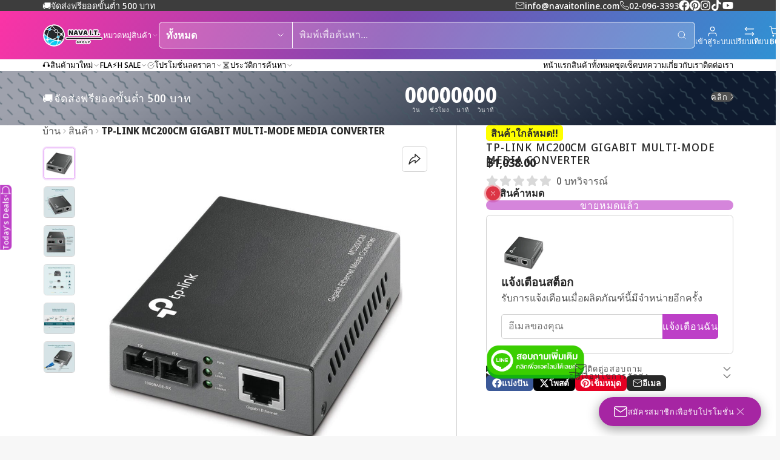

--- FILE ---
content_type: text/html; charset=utf-8
request_url: https://navaitonline.com/products/107-%E0%B8%AA%E0%B8%B2%E0%B8%A2-sata3-40cm-%E0%B8%94%E0%B8%B3-%E0%B8%87%E0%B8%AD-90%E0%B8%AD%E0%B8%87%E0%B8%A8%E0%B8%B2-v-2022-%E0%B8%A3%E0%B8%AD%E0%B8%87%E0%B8%A3%E0%B8%B1%E0%B8%9A-sata3-%E0%B8%9B%E0%B8%A3%E0%B8%B0%E0%B8%81%E0%B8%B1%E0%B8%99-1-%E0%B8%9B%E0%B8%B5?view=quick-view&section_id=s_product-quick-view
body_size: 2149
content:
<div id="shopify-section-s_product-quick-view" class="shopify-section">






<div class="quick-view-demo">
    <div id="ProductQuickView">
        <link href="//navaitonline.com/cdn/shop/t/21/assets/product-quick-view.css?v=149380381834737317801758708495" rel="stylesheet" type="text/css" media="all" onload="loadStyle(this)">
        
        <link href="//navaitonline.com/cdn/shop/t/21/assets/product-options-radio.css?v=84953371404707842631758708492" rel="stylesheet" type="text/css" media="all" onload="loadStyle(this)">
        <link href="//navaitonline.com/cdn/shop/t/21/assets/product-variant-selector.css?v=168846298007677659011758708501" rel="stylesheet" type="text/css" media="all" onload="loadStyle(this)">
        <link href="//navaitonline.com/cdn/shop/t/21/assets/product-options-swatch.css?v=51558611574545594581758708492" rel="stylesheet" type="text/css" media="all" onload="loadStyle(this)">
        <link href="//navaitonline.com/cdn/shop/t/21/assets/slideshow-blaze.css?v=40496813818592521561758708509" rel="stylesheet" type="text/css" media="all" onload="loadStyle(this)">
        <product-variant-provider
            id="s_product-quick-view-variant-provider"
            product-url="/products/107-%E0%B8%AA%E0%B8%B2%E0%B8%A2-sata3-40cm-%E0%B8%94%E0%B8%B3-%E0%B8%87%E0%B8%AD-90%E0%B8%AD%E0%B8%87%E0%B8%A8%E0%B8%B2-v-2022-%E0%B8%A3%E0%B8%AD%E0%B8%87%E0%B8%A3%E0%B8%B1%E0%B8%9A-sata3-%E0%B8%9B%E0%B8%A3%E0%B8%B0%E0%B8%81%E0%B8%B1%E0%B8%99-1-%E0%B8%9B%E0%B8%B5?view=quick-view" 
            section-id="s_product-quick-view"
            
            initial-variant-id="46322640978168" 
            initial-options-state="3188527694072"
            initial-image-position="1"
            
        >
            <product-quick-view section-id="s_product-quick-view" class="#product-quick-view @crop-images" style="--product-quick-view-gallery-width: 60%;">
                <modal-close class="#product-quick-view-close" section-id="s_product-quick-view">
                    


<svg class="#icon" >
            <use href="#svg-icon-x"></use>
        </svg>
                </modal-close>
                <div class="#product-quick-view-inner">
                    <div class="#product-quick-view-gallery"><link href="//navaitonline.com/cdn/shop/t/21/assets/slideshow-blaze.css?v=40496813818592521561758708509" rel="stylesheet" type="text/css" media="all" onload="loadStyle(this)">

<slideshow-blaze 
    class="#slideshow-blaze " 
    section-id="s_product-quick-view" 
    
    
    
    initial-index="0"
    
>
    <div class="blaze-slider #slideshow-blaze-slider" style="--slides-to-show: 1; --slide-gap: 0px;" data-element="blaze">
        <div class="blaze-container">
            
                <button class="blaze-next #slideshow-blaze-next" aria-label="ไปที่สไลด์ถัดไป" data-element="nav">
                    


<svg class="#icon" >
            <use href="#svg-icon-angle-right"></use>
        </svg>
                </button>
                <button class="blaze-prev #slideshow-blaze-prev" aria-label="ไปที่สไลด์ก่อนหน้า" data-element="nav">
                    


<svg class="#icon" >
            <use href="#svg-icon-angle-left"></use>
        </svg>
                </button>
            
            <div class="blaze-track-container #slideshow-blaze-track-container">
                <div class="blaze-track">
                    
    
    
        
        <div class="#product-quick-view-media" data-element="media" data-position="1">
            
                    <div class="
    #media 
    
    
    
    
    @animate-loading
" style="--image-fit: cover;">
        <img 
            class="#media-image "
            alt="(107)  สาย SATA3 40cm ดำ งอ - 90องศา V.2022 รองรับ SATA3"
            width="1024"
            height="1024"
            loading="lazy"
            style="
                --image-position: 50.0% 50.0%; 
                --image-ar-height: 1024; 
                --image-ar-width: 1024;
                
                --image-mobile-ar-height: 1024;
                --image-mobile-ar-width: 1024;
                
            "
            onload="lazyImageOnLoad(this)"
            
                
                
                
                src="//navaitonline.com/cdn/shop/files/sg-11134201-22110-kh3fm2f2pmjvde_600x.jpg?v=1743583147"
                srcset="//navaitonline.com/cdn/shop/files/sg-11134201-22110-kh3fm2f2pmjvde_600x.jpg?v=1743583147, //navaitonline.com/cdn/shop/files/sg-11134201-22110-kh3fm2f2pmjvde_1200x.jpg?v=1743583147 2x, //navaitonline.com/cdn/shop/files/sg-11134201-22110-kh3fm2f2pmjvde_1800x.jpg?v=1743583147 3x"
            
        />
        
        
    <div class="#media-image-loading-placeholder"></div>
    
</div>

                
        </div>
    
        
        <div class="#product-quick-view-media" data-element="media" data-position="2">
            
                    <div class="
    #media 
    
    
    
    
    @animate-loading
" style="--image-fit: cover;">
        <img 
            class="#media-image "
            alt="(107)  สาย SATA3 40cm ดำ งอ - 90องศา V.2022 รองรับ SATA3"
            width="1024"
            height="1024"
            loading="lazy"
            style="
                --image-position: 50.0% 50.0%; 
                --image-ar-height: 1024; 
                --image-ar-width: 1024;
                
                --image-mobile-ar-height: 1024;
                --image-mobile-ar-width: 1024;
                
            "
            onload="lazyImageOnLoad(this)"
            
                
                
                
                src="//navaitonline.com/cdn/shop/files/sg-11134201-22110-wmild8e2pmjv3d_600x.jpg?v=1743583146"
                srcset="//navaitonline.com/cdn/shop/files/sg-11134201-22110-wmild8e2pmjv3d_600x.jpg?v=1743583146, //navaitonline.com/cdn/shop/files/sg-11134201-22110-wmild8e2pmjv3d_1200x.jpg?v=1743583146 2x, //navaitonline.com/cdn/shop/files/sg-11134201-22110-wmild8e2pmjv3d_1800x.jpg?v=1743583146 3x"
            
        />
        
        
    <div class="#media-image-loading-placeholder"></div>
    
</div>

                
        </div>
    
        
        <div class="#product-quick-view-media" data-element="media" data-position="3">
            
                    <div class="
    #media 
    
    
    
    
    @animate-loading
" style="--image-fit: cover;">
        <img 
            class="#media-image "
            alt="(107)  สาย SATA3 40cm ดำ งอ - 90องศา V.2022 รองรับ SATA3"
            width="1024"
            height="1024"
            loading="lazy"
            style="
                --image-position: 50.0% 50.0%; 
                --image-ar-height: 1024; 
                --image-ar-width: 1024;
                
                --image-mobile-ar-height: 1024;
                --image-mobile-ar-width: 1024;
                
            "
            onload="lazyImageOnLoad(this)"
            
                
                
                
                src="//navaitonline.com/cdn/shop/files/sg-11134201-22110-rjlm9uf2pmjvbb_600x.jpg?v=1743583146"
                srcset="//navaitonline.com/cdn/shop/files/sg-11134201-22110-rjlm9uf2pmjvbb_600x.jpg?v=1743583146, //navaitonline.com/cdn/shop/files/sg-11134201-22110-rjlm9uf2pmjvbb_1200x.jpg?v=1743583146 2x, //navaitonline.com/cdn/shop/files/sg-11134201-22110-rjlm9uf2pmjvbb_1800x.jpg?v=1743583146 3x"
            
        />
        
        
    <div class="#media-image-loading-placeholder"></div>
    
</div>

                
        </div>
    
        
        <div class="#product-quick-view-media" data-element="media" data-position="4">
            
                    <div class="
    #media 
    
    
    
    
    @animate-loading
" style="--image-fit: cover;">
        <img 
            class="#media-image "
            alt="(107)  สาย SATA3 40cm ดำ งอ - 90องศา V.2022 รองรับ SATA3"
            width="1024"
            height="1024"
            loading="lazy"
            style="
                --image-position: 50.0% 50.0%; 
                --image-ar-height: 1024; 
                --image-ar-width: 1024;
                
                --image-mobile-ar-height: 1024;
                --image-mobile-ar-width: 1024;
                
            "
            onload="lazyImageOnLoad(this)"
            
                
                
                
                src="//navaitonline.com/cdn/shop/files/sg-11134201-22110-tap3t9f2pmjv06_600x.jpg?v=1743583146"
                srcset="//navaitonline.com/cdn/shop/files/sg-11134201-22110-tap3t9f2pmjv06_600x.jpg?v=1743583146, //navaitonline.com/cdn/shop/files/sg-11134201-22110-tap3t9f2pmjv06_1200x.jpg?v=1743583146 2x, //navaitonline.com/cdn/shop/files/sg-11134201-22110-tap3t9f2pmjv06_1800x.jpg?v=1743583146 3x"
            
        />
        
        
    <div class="#media-image-loading-placeholder"></div>
    
</div>

                
        </div>
    

                </div>
            </div>
            
        </div>
    </div>
</slideshow-blaze>

<script type="module" src="//navaitonline.com/cdn/shop/t/21/assets/slideshow-blaze.js?v=23509213395211518451758708510"></script>
                    </div>
                    <div class="#product-quick-view-info" data-element="product-meta">
                        
                        
                                
                            
                                <div class="#product-quick-view-info-block @type:title" data-meta-block >
                                    
                                    
                                            



<link href="//navaitonline.com/cdn/shop/t/21/assets/product-title.css?v=181594260211871743861758708499" rel="stylesheet" type="text/css" media="all" onload="loadStyle(this)">



<div class="#product-title" style="--product-title-badge-size: 1.0rem;">
    
        
    
    

    
    <h1 class="#heading" style="--heading-scale: 0.8;">
        
            <span class="#text-truncate" style="--text-truncate-lines: 3">
                
        <a class="reset-link" href="/products/107-%E0%B8%AA%E0%B8%B2%E0%B8%A2-sata3-40cm-%E0%B8%94%E0%B8%B3-%E0%B8%87%E0%B8%AD-90%E0%B8%AD%E0%B8%87%E0%B8%A8%E0%B8%B2-v-2022-%E0%B8%A3%E0%B8%AD%E0%B8%87%E0%B8%A3%E0%B8%B1%E0%B8%9A-sata3-%E0%B8%9B%E0%B8%A3%E0%B8%B0%E0%B8%81%E0%B8%B1%E0%B8%99-1-%E0%B8%9B%E0%B8%B5">(107)  สาย SATA3 40cm ดำ งอ - 90องศา V.2022 รองรับ SATA3</a>
    
            </span>
        
    </h1>
     </div>
                                        
                                
                                </div>
                            
                        
                                
                            
                        
                                
                            
                                <div class="#product-quick-view-info-block @type:price" data-meta-block >
                                    
                                    
                                            <link href="//navaitonline.com/cdn/shop/t/21/assets/product-price.css?v=182065744756015745561758708493" rel="stylesheet" type="text/css" media="all" onload="loadStyle(this)">
                                            <product-variant-listener section-id="s_product-quick-view" emptyable id="b-s_product-quick-view-2">



<div class="#product-price @show-savings " 
    style="--product-price-font-size: 2.0rem;">
    <div class="#product-price-value">
        

<div class="#price "> 
<div class="#price-inner">
  <div class="#price-item @regular @on-sale ">
    <div class="#price-item-heading ">ลดราคา</div>
    <div class="#price-item-value">
      <span class="#price-value"><span class=money>฿10.00</span></span>
    </div>
  </div><div class="#price-item @compare">
      <div class="#price-item-heading ">
        ราคาปกติ
      </div>
      <div class="#price-item-value">
        <span class="#price-value"><span class=money>฿20.00</span></span>
      </div>
    </div></div><div class="#price-item @save">
      <div class="#price-item-heading ">
        คุณประหยัด
      </div>
      <div class="#price-item-value">
        
        <span class="#price-pct">50%</span>
      </div>
    </div>
      
  
</div>
    </div><div class="#product-price-tax-note">ภาษีและค่าขนส่งคำนวณเมื่อชำระเงิน</div><div class="#product-price-installements"><form method="post" action="/cart/add" id="product-form-installment-s_product-quick-view" accept-charset="UTF-8" class="shopify-product-form" enctype="multipart/form-data"><input type="hidden" name="form_type" value="product" /><input type="hidden" name="utf8" value="✓" /><input type="hidden" name="id" value="46322640978168">
                <input type="hidden" name="product-id" value="9018131251448" /><input type="hidden" name="section-id" value="s_product-quick-view" /></form></div></div></product-variant-listener>
                                        
                                
                                </div>
                            
                        
                                
                            
                        
                                
                            
                                <div class="#product-quick-view-info-block @type:buy_buttons" data-meta-block >
                                    
                                    <link href="//navaitonline.com/cdn/shop/t/21/assets/product-form.css?v=161741004793845111581758708484" rel="stylesheet" type="text/css" media="all" onload="loadStyle(this)">


   
<form method="post" action="/contact#contactForms_product-quick-view" id="contactForms_product-quick-view" accept-charset="UTF-8" class="contact-form"><input type="hidden" name="form_type" value="contact" /><input type="hidden" name="utf8" value="✓" /></form><product-form
    class="#product-form"
    section-id="s_product-quick-view"
><form method="post" action="/cart/add" id="productForms_product-quick-view" accept-charset="UTF-8" class="shopify-product-form" enctype="multipart/form-data" novalidate="novalidate" data-type="add-to-cart-form"><input type="hidden" name="form_type" value="product" /><input type="hidden" name="utf8" value="✓" /><product-variant-listener section-id="s_product-quick-view" id="b-s_product-quick-view-4" emptyable>
            
                <button 
    class="#button @tier:primary @display-style:invert @size:lg @block"
    style=""
    
    
    
    
    
    
    
        type="submit"
    
    
    
    
       disabled 
    >
    
        ขายหมดแล้ว
    </button> 
                
            
        </product-variant-listener><input type="hidden" name="product-id" value="9018131251448" /><input type="hidden" name="section-id" value="s_product-quick-view" /></form></product-form>



    <script type="module" src="//navaitonline.com/cdn/shop/t/21/assets/product-dynamic-checkout.js?v=142312881311815161381758708483"></script>



                                
                                </div>
                            
                        
                        <product-variant-listener class="#product-quick-view-info-footer" section-id="s_product-quick-view" id="s_product-quick-view-view-more-link">
                            <a href="/products/107-%E0%B8%AA%E0%B8%B2%E0%B8%A2-sata3-40cm-%E0%B8%94%E0%B8%B3-%E0%B8%87%E0%B8%AD-90%E0%B8%AD%E0%B8%87%E0%B8%A8%E0%B8%B2-v-2022-%E0%B8%A3%E0%B8%AD%E0%B8%87%E0%B8%A3%E0%B8%B1%E0%B8%9A-sata3-%E0%B8%9B%E0%B8%A3%E0%B8%B0%E0%B8%81%E0%B8%B1%E0%B8%99-1-%E0%B8%9B%E0%B8%B5?variant=46322640978168" class="#product-quick-view-product-link reset-link">
                                รายละเอียดสินค้าเพิ่มเติม
                                


<svg class="#icon" >
            <use href="#svg-icon-angle-right"></use>
        </svg>
                            </a>
                        </product-variant-listener>
                    </div>
                </div>
            </product-quick-view>
        </product-variant-provider>
    </div>
</div>

</div>

--- FILE ---
content_type: text/css
request_url: https://navaitonline.com/cdn/shop/t/21/assets/countdown-timer.css?v=141963227326188850061758708434
body_size: -136
content:
@keyframes blink{0%{opacity:0}50%{opacity:1}to{opacity:0}}.\#countdown-timer{--countdown-timer-text-color: var(--color-scheme-text, var(--color-g-text));--countdown-timer-digits-scale: 1;--countdown-timer-digits-size: calc(1rem * var(--countdown-timer-digits-scale));--countdown-timer-mobile-digits-size: min(var(--countdown-timer-digits-size), 2.5rem);--countdown-timer-count-animation: none;--countdown-timer-titles-size: .7rem;--countdown-timer-gap: min(var(--glob-size-4) * var(--countdown-timer-digits-scale) * .8, 2rem);display:block;opacity:var(--countdown-timer-opacity);color:var(--countdown-timer-text-color)}.\#countdown-timer.\!start{--countdown-timer-count-animation: 1s infinite blink linear}@media (max-width: 991px){.\#countdown-timer{--countdown-timer-gap: 1.5rem}}.\#countdown-timer-items{display:flex;gap:var(--countdown-timer-gap)}.\#countdown-timer-item{text-align:center}.\#countdown-timer-item-time,.\#countdown-timer-item-title{display:block;line-height:1}.\#countdown-timer-item:first-child .\#countdown-timer-item-time:after{display:none}.\#countdown-timer-item:last-child .\#countdown-timer-item-time:after{animation:var(--countdown-timer-count-animation)}.\#countdown-timer-item-time{position:relative;font-weight:var(--glob-body-bold-weight);font-size:var(--countdown-timer-digits-size);min-width:2ch}.\#countdown-timer-item-time:after{content:":";line-height:.8;position:absolute;left:calc(var(--countdown-timer-gap) / 2 * -1);transform:translate(-50%)}@media (max-width: 991px){.\#countdown-timer-item-time{font-size:var(--countdown-timer-mobile-digits-size);text-align:center}}.\#countdown-timer-item-title{margin-top:.2rem;font-family:var(--glob-subheading-family);font-size:var(--glob-subheading-size);font-weight:var(--glob-subheading-weight);text-transform:var(--glob-subheading-transform);letter-spacing:var(--glob-subheading-letter-spacing, normal);opacity:var(--glob-subheading-opacity);font-size:var(--countdown-timer-titles-size)}
/*# sourceMappingURL=/cdn/shop/t/21/assets/countdown-timer.css.map?v=141963227326188850061758708434 */


--- FILE ---
content_type: text/css
request_url: https://navaitonline.com/cdn/shop/t/21/assets/popup-collection.css?v=51964410419648125021758708476
body_size: -101
content:
.\#popup-collection>.\#modal-container>.\#modal-container-dialog>.\#modal-container-content{pointer-events:none}.\#popup-collection-header{margin-top:2rem;padding-inline:2rem}.\#popup-collection-modal{pointer-events:auto;position:relative;border-radius:var(--glob-border-radius-base);background:var(--color-g-bg-gradient, var(--color-g-bg));color:var(--color-g-text);overflow:hidden;box-shadow:var(--color-scheme-box-shadow-drop)}.\#popup-collection-modal-close{position:absolute;z-index:4;top:var(--glob-size-3);right:var(--glob-size-3);cursor:pointer;transition:var(--transition-base);opacity:.64}@media (prefers-reduced-motion: reduce){.\#popup-collection-modal-close{transition:0s}}.\#popup-collection-modal-close:hover{opacity:1}.\#popup-collection-modal-close .\#icon{--size: 1.3rem}@media (max-width: 991px){.\#popup-collection-modal-close{top:var(--glob-size-4);right:var(--glob-size-4)}.\#popup-collection-modal-close:before{content:"";width:44px;height:44px;position:absolute;top:50%;left:50%;transform:translate(-50%,-50%)}}.\#popup-collection-slider{margin-block:2rem}@media (max-width: 991px){.\#popup-collection-slider .\#editor-notification{margin-inline:2rem}}.\#popup-collection-button{display:flex;align-items:center;justify-content:center;gap:var(--glob-size-2);font-family:var(--glob-button-family);font-size:var(--glob-button-size);font-weight:var(--glob-button-weight);text-transform:var(--glob-button-transform);letter-spacing:var(--glob-button-letter-spacing, normal);background:var(--color-scheme-primary-button-bg);color:var(--color-scheme-primary-button-text);position:fixed;writing-mode:vertical-rl;border-radius:var(--glob-border-radius-base) 0 0 var(--glob-border-radius-base);bottom:50%;z-index:25;padding-block:var(--glob-size-1);padding-inline:var(--glob-size-3);cursor:pointer}.\#popup-collection-button .\#icon{--size: 2rem}.\#popup-collection-button.\@position_x\:left{flex-direction:row-reverse;left:0;transform:translateY(50%) rotate(180deg)}.\#popup-collection-button.\@position_x\:left .\#icon{transform:rotate(180deg)}.\#popup-collection-button.\@position_x\:right{transform:translateY(50%);right:0}.\#popup-collection-button .\#icon{--size: 1.2rem}
/*# sourceMappingURL=/cdn/shop/t/21/assets/popup-collection.css.map?v=51964410419648125021758708476 */


--- FILE ---
content_type: text/css
request_url: https://navaitonline.com/cdn/shop/t/21/assets/products-comparison.css?v=535296153267682991758708503
body_size: 1018
content:
.\#products-comparison{--products-comparison-popup-columns: 1;--products-comparison-popup-rows: 9;--products-comparison-popup-column-width: 20rem;--products-comparison-popup-annotation-column-width: 12rem;--products-comparison-content-columns: repeat(var(--products-comparison-popup-columns), var(--products-comparison-popup-column-width));--products-comparison-bar-opacity: 0;--products-comparison-bar-transform: translate(-50%, 100%);--products-comparison-bar-gap: var(--glob-size-8);--products-comparison-cancel-button-visability: visible;--products-comparison-cancel-button-display: contents;--products-comparison-column-border: none;--products-comparison-cell-border: none;--products-comparison-cell-heading-b-margin: 0;--products-comparison-cell-direction: row;--products-comparison-cell-heading-opacity: 1;--products-comparison-cell-justify: none;--products-comparison-cell-align: none;--products-comparison-cell-heading-display: none}.\#products-comparison.\!active{--products-comparison-bar-transform: translate(-50%, -10%);--products-comparison-bar-opacity: 1}.\#products-comparison.\!loading{--products-comparison-bar-opacity: 1}@media (min-width: 992px){.\#products-comparison.\!loading{--products-comparison-bar-gap: 0;--products-comparison-bar-transform: translate(-50%, -10%);--products-comparison-cancel-button-display: none}}@media (max-width: 991px){.\#products-comparison.\!loading{--products-comparison-bar-transform: translate(-50%, -10%);--products-comparison-cancel-button-visability: hidden}}.\#products-comparison.\@column-dividers{--products-comparison-column-border: 1px solid var(--color-g-border)}.\#products-comparison.\@cell-dividers{--products-comparison-cell-border: 1px solid var(--color-g-border)}@media (max-width: 991px){.\#products-comparison{--products-comparison-popup-column-width: 13rem;--products-comparison-popup-annotation-column-width: 10rem}}.\#products-comparison.\@headings-display\:column{--products-comparison-content-columns: var(--products-comparison-popup-annotation-column-width) repeat(var(--products-comparison-popup-columns), var(--products-comparison-popup-column-width));--products-comparison-cell-justify: center}.\#products-comparison.\@headings-display\:cell{--products-comparison-cell-heading-b-margin: var(--glob-size-3);--products-comparison-cell-heading-display: block;--products-comparison-cell-align: center;--products-comparison-cell-direction: column;--products-comparison-cell-heading-opacity: .7}.\#products-comparison.\@headings-display\:none{--products-comparison-cell-justify: center}.\#products-comparison:has([data-meta="40"]) [data-empty-meta="40"],.\#products-comparison:has([data-meta="39"]) [data-empty-meta="39"],.\#products-comparison:has([data-meta="38"]) [data-empty-meta="38"],.\#products-comparison:has([data-meta="37"]) [data-empty-meta="37"],.\#products-comparison:has([data-meta="36"]) [data-empty-meta="36"],.\#products-comparison:has([data-meta="35"]) [data-empty-meta="35"],.\#products-comparison:has([data-meta="34"]) [data-empty-meta="34"],.\#products-comparison:has([data-meta="33"]) [data-empty-meta="33"],.\#products-comparison:has([data-meta="32"]) [data-empty-meta="32"],.\#products-comparison:has([data-meta="31"]) [data-empty-meta="31"],.\#products-comparison:has([data-meta="30"]) [data-empty-meta="30"],.\#products-comparison:has([data-meta="29"]) [data-empty-meta="29"],.\#products-comparison:has([data-meta="28"]) [data-empty-meta="28"],.\#products-comparison:has([data-meta="27"]) [data-empty-meta="27"],.\#products-comparison:has([data-meta="26"]) [data-empty-meta="26"],.\#products-comparison:has([data-meta="25"]) [data-empty-meta="25"],.\#products-comparison:has([data-meta="24"]) [data-empty-meta="24"],.\#products-comparison:has([data-meta="23"]) [data-empty-meta="23"],.\#products-comparison:has([data-meta="22"]) [data-empty-meta="22"],.\#products-comparison:has([data-meta="21"]) [data-empty-meta="21"],.\#products-comparison:has([data-meta="20"]) [data-empty-meta="20"],.\#products-comparison:has([data-meta="19"]) [data-empty-meta="19"],.\#products-comparison:has([data-meta="18"]) [data-empty-meta="18"],.\#products-comparison:has([data-meta="17"]) [data-empty-meta="17"],.\#products-comparison:has([data-meta="16"]) [data-empty-meta="16"],.\#products-comparison:has([data-meta="15"]) [data-empty-meta="15"],.\#products-comparison:has([data-meta="14"]) [data-empty-meta="14"],.\#products-comparison:has([data-meta="13"]) [data-empty-meta="13"],.\#products-comparison:has([data-meta="12"]) [data-empty-meta="12"],.\#products-comparison:has([data-meta="11"]) [data-empty-meta="11"],.\#products-comparison:has([data-meta="10"]) [data-empty-meta="10"],.\#products-comparison:has([data-meta="9"]) [data-empty-meta="9"],.\#products-comparison:has([data-meta="8"]) [data-empty-meta="8"],.\#products-comparison:has([data-meta="7"]) [data-empty-meta="7"],.\#products-comparison:has([data-meta="6"]) [data-empty-meta="6"],.\#products-comparison:has([data-meta="5"]) [data-empty-meta="5"],.\#products-comparison:has([data-meta="4"]) [data-empty-meta="4"],.\#products-comparison:has([data-meta="3"]) [data-empty-meta="3"],.\#products-comparison:has([data-meta="2"]) [data-empty-meta="2"],.\#products-comparison:has([data-meta="1"]) [data-empty-meta="1"],.\#products-comparison:has([data-meta="0"]) [data-empty-meta="0"]{display:flex}.\#products-comparison-table{width:fit-content;max-width:100%;margin-inline:auto;position:relative;min-height:100%;display:grid;grid-template-columns:var(--products-comparison-content-columns);overflow-x:auto}.\#products-comparison-column{overflow:hidden;border-right:var(--products-comparison-column-border);display:grid;grid-row:span var(--products-comparison-popup-rows);grid-template-rows:subgrid}.\#products-comparison-column:first-child{border-left:var(--products-comparison-column-border)}.\#products-comparison-column.\@headings{--products-comparison-cell-heading-display: block;border-left:none;background-color:var(--color-g-fg-d5);z-index:24}.\#products-comparison-cell{padding-inline:var(--glob-size-6);text-align:center;display:flex;overflow:hidden}.\#products-comparison-cell-heading{font-family:var(--glob-subheading-family);font-size:var(--glob-subheading-size);font-weight:var(--glob-subheading-weight);text-transform:var(--glob-subheading-transform);letter-spacing:var(--glob-subheading-letter-spacing, normal);margin-bottom:var(--products-comparison-cell-heading-b-margin);opacity:var(--products-comparison-cell-heading-opacity);display:var(--products-comparison-cell-heading-display)}.\#products-comparison-cell-value{height:fit-content}.\#products-comparison-cell-empty{opacity:.8}.\#products-comparison-cell-empty .\#icon{--size: 1.25rem}.\#products-comparison-cell-inner{display:flex;justify-content:var(--products-comparison-cell-justify);align-items:var(--products-comparison-cell-align);flex-direction:var(--products-comparison-cell-direction);padding-block:var(--glob-size-6);border-top:var(--products-comparison-cell-border);width:100%}.\#products-comparison-cell[data-empty-meta]{display:none}.\#products-comparison-cell-swatches{display:flex;align-items:center;flex-wrap:wrap;gap:var(--glob-size-1)}.\#products-comparison-cell-swatch{display:block;border:1px solid var(--color-g-border);background-size:cover;background-position:center;width:20px;height:20px;border-radius:var(--glob-border-radius-inner)}body.glob--border-radius-rounded .\#products-comparison-cell-swatch{border-radius:var(--glob-border-radius-circle)}.\#products-comparison-product{position:relative;height:100%;display:flex;flex-direction:column;padding-block:var(--glob-size-6)}.\#products-comparison-product-title{font-family:var(--glob-product-card-title-family);font-size:var(--glob-product-card-title-size);font-weight:var(--glob-product-card-title-weight);text-transform:var(--glob-product-card-title-transform);letter-spacing:var(--glob-product-card-title-letter-spacing, normal);text-align:center;margin-bottom:var(--glob-size-4)}.\#products-comparison-product-media{border-radius:var(--glob-border-radius-base);overflow:hidden;margin-bottom:var(--glob-size-4)}.\#products-comparison-product-action{position:relative;margin-top:auto;z-index:22}.\#products-comparison-product-remove{margin-top:var(--glob-size-4)}.\#products-comparison-product-info:hover{text-decoration:underline}.\#products-comparison-modal{position:relative;height:100%;overflow:auto;background:var(--color-g-fg)}.\#products-comparison-modal-close{position:fixed;transition:var(--transition-base);cursor:pointer;top:var(--glob-size-2);right:calc(var(--glob-size-2) + var(--scrollbar-offset));color:var(--products-comparison-text-color);opacity:.6;z-index:25}@media (prefers-reduced-motion: reduce){.\#products-comparison-modal-close{transition:0s}}.\#products-comparison-modal-close .\#icon{--size: 2rem}.\#products-comparison-modal-close:hover{opacity:1}.\#products-comparison-bar{position:fixed;left:50%;bottom:0;transform:var(--products-comparison-bar-transform);background-color:var(--color-g-bg);padding:var(--glob-size-3);z-index:25;opacity:var(--products-comparison-bar-opacity);border-radius:var(--glob-border-radius-base);box-shadow:var(--color-scheme-box-shadow-drop);transition:var(--transition-base);display:flex;gap:var(--products-comparison-bar-gap);align-items:center}@media (prefers-reduced-motion: reduce){.\#products-comparison-bar{transition:0s}}@media (max-width: 991px){.\#products-comparison-bar{width:90vw}}.\#products-comparison-bar-thumbs{position:relative;display:flex;gap:var(--glob-size-3)}.\#products-comparison-bar-thumbs-wrapper{display:flex;align-items:center;gap:var(--glob-size-3);counter-reset:thumb-count}@media (max-width: 991px){.\#products-comparison-bar-thumbs-wrapper{display:none}}.\#products-comparison-bar-thumbs:has(>:last-child:nth-child(n+10))+.\#products-comparison-bar-thumbs-tail{display:flex}.\#products-comparison-bar-thumbs-tail{align-self:stretch;width:75px;z-index:2;gap:var(--glob-size-1);border:1px solid var(--color-g-border);font-size:1.5rem;text-align:center;line-height:1;font-weight:var(--glob-body-bold-weight);display:flex;align-items:center;justify-content:center;border-radius:var(--glob-border-radius-base);display:none}.\#products-comparison-bar-thumbs-tail-value:before{content:counter(thumb-count)}@media (max-width: 991px){.\#products-comparison-bar-thumbs-tail{display:none!important}}.\#products-comparison-bar-thumbs-item{display:block;position:relative;width:75px;border:1px solid var(--color-g-border);border-radius:var(--glob-border-radius-base)}.\#products-comparison-bar-thumbs-item:nth-of-type(n+10){counter-increment:thumb-count 1;position:absolute!important;overflow:hidden;width:1px;height:1px;margin:-1px;padding:0;border:0;clip:rect(0 0 0 0);word-wrap:normal!important}.\#products-comparison-bar-thumbs-item-media{border-radius:var(--glob-border-radius-base);overflow:hidden;background-color:var(--color-g-fg)}.\#products-comparison-bar-thumbs-item-remove{z-index:23;position:absolute;right:1px;top:1px;width:20px;height:20px;background-color:#fff;color:#2c2c2c;border-radius:var(--glob-border-radius-base);display:flex;align-items:center;justify-content:center;cursor:pointer;opacity:.7}.\#products-comparison-bar-thumbs-item-remove:hover{opacity:1}.\#products-comparison-bar-thumbs-item-remove .\#icon{--size: .9em}.\#products-comparison-bar-buttons{display:flex;align-items:center;flex-direction:column;gap:var(--glob-size-2);flex-grow:1;white-space:nowrap}@media (max-width: 991px){.\#products-comparison-bar-buttons{height:44px;flex-direction:row}.\#products-comparison-bar-buttons .\#button{flex-grow:1}}.\#products-comparison-bar-buttons-cancel{visibility:var(--products-comparison-cancel-button-visability);display:var(--products-comparison-cancel-button-display)}@media (max-width: 991px){.\#products-comparison-bar-buttons-cancel{display:flex;align-items:center;justify-content:center;width:44px;height:44px}}
/*# sourceMappingURL=/cdn/shop/t/21/assets/products-comparison.css.map?v=535296153267682991758708503 */


--- FILE ---
content_type: text/css
request_url: https://navaitonline.com/cdn/shop/t/21/assets/newsletter-popup.css?v=113159270578552005391758708466
body_size: 506
content:
.\#newsletter-popup-floating-button{font-family:var(--glob-button-family);font-size:var(--glob-button-size);font-weight:var(--glob-button-weight);text-transform:var(--glob-button-transform);letter-spacing:var(--glob-button-letter-spacing, normal);word-spacing:max(var(--glob-button-letter-spacing) * 1.1,.25em)}body.glob--button-pill .\#newsletter-popup-floating-button{border-radius:var(--glob-border-radius-pill)}body:not(.glob--button-pill) .\#newsletter-popup-floating-button{border-radius:var(--glob-border-radius-base)}.\#newsletter-popup{display:block}.\#newsletter-popup-popover:popover-open{inset:unset;bottom:0;right:0}@media (max-width: 991px){.\#newsletter-popup-popover:popover-open{right:50%;transform:translate(50%);animation:toast-up-mobile .3s ease}}@media (min-width: 992px){.\#newsletter-popup-popover:popover-open{animation:toast-up .3s ease}}@media (prefers-reduced-motion: reduce){.\#newsletter-popup-popover:popover-open{animation-name:fade-in}}@media (max-width: 991px){.\#newsletter-popup:is([closing]) .\#newsletter-popup-popover{animation:toast-down-mobile .3s ease}}@media (min-width: 992px){.\#newsletter-popup:is([closing]) .\#newsletter-popup-popover{animation:toast-down .3s ease}}@media (prefers-reduced-motion: reduce){.\#newsletter-popup:is([closing]) .\#newsletter-popup-popover{animation-name:fade-out}}.\#newsletter-popup-modal{position:relative;display:flex;border-radius:var(--glob-border-radius-base);background:var(--color-scheme-bg-gradient, var(--color-scheme-bg, var(--color-g-bg-gradient, var(--color-g-bg))));color:var(--color-scheme-text, var(--color-g-text));overflow:hidden;margin:1rem;box-shadow:var(--color-scheme-box-shadow-drop);width:min(90vw,500px)}.\#newsletter-popup-modal.\@with-image.\@image-position\:right,.\#newsletter-popup-modal.\@with-image.\@image-position\:left{width:min(90vw,800px)}.\#newsletter-popup-modal.\@image-position\:right{flex-direction:row-reverse}.\#newsletter-popup-modal.\@image-position\:top{flex-direction:column}.\#newsletter-popup-modal.\@image-position\:top .\#newsletter-popup-image{height:30vh;width:auto}.\#newsletter-popup-modal.\@image-position\:bg{width:min(90vw,500px)}@media (min-width: 992px){.\#newsletter-popup-modal.\@image-position\:bg .\#newsletter-popup-image{top:0;left:0;width:100%;height:100%;position:absolute}.\#newsletter-popup-modal.\@image-position\:bg .\#newsletter-popup-text .\#hero{position:relative}}.\#newsletter-popup-modal-close{color:inherit;position:absolute;top:var(--glob-size-2);right:var(--glob-size-2);cursor:pointer;display:block;opacity:.6;transition:var(--transition-base);z-index:2}.\#newsletter-popup-modal-close:hover{opacity:1}@media (prefers-reduced-motion: reduce){.\#newsletter-popup-modal-close{transition:0s}}.\#newsletter-popup-modal-close .\#icon{--size: 1.5rem}@media (max-width: 991px){.\#newsletter-popup-modal-close{top:var(--glob-size-4);right:var(--glob-size-4)}.\#newsletter-popup-modal-close:before{content:"";width:44px;height:44px;position:absolute;top:50%;left:50%;transform:translate(-50%,-50%)}}.\#newsletter-popup-text{flex-grow:1;padding:min(var(--glob-size-8),7vw)}.\#newsletter-popup-text .\#hero{height:100%;justify-content:center}.\#newsletter-popup-image{flex-shrink:0;width:40%;position:relative}.\#newsletter-popup-image .\#media{top:0;left:0;width:100%;height:100%;position:absolute}.\#newsletter-popup-image .\#media-image{height:100%}.\#newsletter-popup-floating-button{position:fixed;bottom:1rem;right:1.5rem;display:flex;align-items:center;justify-content:space-between;padding:var(--glob-size-3) var(--glob-size-6);gap:var(--glob-size-4);z-index:99;cursor:pointer;background:var(--color-scheme-primary-button-bg);color:var(--color-scheme-primary-button-text);box-shadow:var(--color-scheme-box-shadow-drop);max-width:400px}@media (max-width: 991px){.\#newsletter-popup-floating-button{left:50%;transform:translate(-50%);width:85vw}}.\#newsletter-popup-floating-button-trigger{display:flex;align-items:center;flex-grow:1;gap:var(--glob-size-4)}.\#newsletter-popup-floating-button-trigger .\#icon{--size: 1.5rem}.\#newsletter-popup-floating-button-trigger .\#icon{flex-shrink:0}.\#newsletter-popup-floating-button-trigger-text{width:100%;text-align:center;text-decoration:var(--newsletter-popup-text-decoration);text-underline-offset:.15em}body.glob--button-underline-always .\#newsletter-popup-floating-button-trigger-text,body.glob--button-underline-hover .\#newsletter-popup-floating-button-trigger-text:hover{--newsletter-popup-text-decoration: underline}.\#newsletter-popup-floating-button-close{color:var(--color-scheme-primary-button-text);transition:var(--transition-base);cursor:pointer;opacity:.6}@media (prefers-reduced-motion: reduce){.\#newsletter-popup-floating-button-close{transition:0s}}.\#newsletter-popup-floating-button-close .\#icon{--size: 1.3rem}.\#newsletter-popup-floating-button-close:hover{opacity:1}@keyframes toast-up{0%{transform:translateY(100%);opacity:0}}@keyframes toast-down{to{transform:translateY(100%);opacity:0}}@keyframes toast-up-mobile{0%{transform:translate(50%,100%);opacity:0}}@keyframes toast-down-mobile{to{transform:translate(50%,100%);opacity:0}}
/*# sourceMappingURL=/cdn/shop/t/21/assets/newsletter-popup.css.map?v=113159270578552005391758708466 */


--- FILE ---
content_type: text/css
request_url: https://navaitonline.com/cdn/shop/t/21/assets/hero-newsletter.css?v=11318992704829572311758708451
body_size: -227
content:
.\#hero-newsletter{position:relative;width:min(350px,100%);display:block}.\#hero-newsletter-inner{display:flex;align-items:center;border-radius:var(--glob-border-radius-base);border:1px solid var(--color-scheme-text, var(--color-g-text));overflow:hidden}body.glob--border-radius-rounded .\#hero-newsletter-inner{border-radius:var(--glob-border-radius-pill)}.\#hero-newsletter-inner:focus-within{box-shadow:0 0 0 3px var(--color-g-accent-a20);border-color:var(--color-g-accent)}.\#hero-newsletter-msg{display:flex;align-items:center;justify-content:center;gap:var(--glob-size-2);font-weight:var(--glob-body-bold-weight);margin-bottom:var(--glob-size-3)}.\#hero-newsletter-msg.\@type\:error{--icon-color: var(--color-g-danger)}.\#hero-newsletter-msg.\@type\:success{--icon-color: var(--color-g-success)}.\#hero-newsletter-msg-icon{color:#fff;background:var(--icon-color);-webkit-mask-image:-webkit-radial-gradient(white,black);border-radius:50%;padding:2px}.\#hero-newsletter-msg-icon .\#icon{--size: .9rem}.\#hero-newsletter-input{background-color:#fff3;color:inherit;font-size:inherit;border:none;flex-shrink:0;flex-grow:1;display:block;line-height:1;padding:1em 1.5em;outline:none!important;font-weight:var(--glob-body-bold-weight)}.\#hero-newsletter-input::placeholder{color:inherit}.\#hero-newsletter-submit{position:absolute;right:0;width:2.3em;height:2.3em;margin-right:.5em;font-size:inherit;background:none;padding:0;border:none;outline:none!important;color:inherit;color:var(--color-scheme-primary-button-text);background:var(--color-scheme-primary-button-bg);border-radius:var(--glob-border-radius-base);display:flex;align-items:center;justify-content:center;cursor:pointer}body.glob--border-radius-rounded .\#hero-newsletter-submit{border-radius:var(--glob-border-radius-circle)}.\#hero-newsletter-submit .\#icon{--size: 1.1em}
/*# sourceMappingURL=/cdn/shop/t/21/assets/hero-newsletter.css.map?v=11318992704829572311758708451 */


--- FILE ---
content_type: text/css
request_url: https://navaitonline.com/cdn/shop/t/21/assets/promo-banner.css?v=131004437272778475251758708504
body_size: -152
content:
.\#promo-banner{position:relative;overflow:hidden;z-index:1;border-radius:var(--glob-border-radius-base);--desktop-text-align: space-between}.\#promo-banner.\@full{border-radius:0}.\#promo-banner.\@full .\#promo-banner-body{padding-left:0;padding-right:0}.\#promo-banner:not(.\@full){padding-left:var(--container-spacer);padding-right:var(--container-spacer)}.\#promo-banner-media{top:0;left:0;width:100%;height:100%;position:absolute}.\#promo-banner-body{display:flex;align-items:center;position:relative;z-index:3;padding-top:min(3vh,3rem);padding-bottom:min(3vh,3rem)}@media (min-width: 992px){.\#promo-banner-body{gap:min(2.25vw,2.25rem);justify-content:var(--desktop-text-align)}}@media (max-width: 991px){.\#promo-banner-body{gap:min(2vh,2rem);flex-direction:column;justify-content:center;text-align:center}}.\#promo-banner-header{display:flex;flex-direction:column;gap:var(--glob-size-1)}.\#promo-banner-text{margin-bottom:0;font-size:1.3225rem;opacity:.8;overflow-wrap:break-word}.\#promo-banner-button{position:relative;z-index:23;flex-shrink:0}.\#promo-banner .\#hero{--hero-gap: var(--glob-size-1)}.\#promo-banner .\#countdown-timer{--countdown-timer-titles-size: .6rem}
/*# sourceMappingURL=/cdn/shop/t/21/assets/promo-banner.css.map?v=131004437272778475251758708504 */


--- FILE ---
content_type: text/css
request_url: https://navaitonline.com/cdn/shop/t/21/assets/bg-pattern.css?v=109790543772454174501758708411
body_size: -128
content:
.\#bg-pattern{--bg-pattern-opacity: .36;--bg-pattern-animation-name: none;--bg-pattern-animation-direction: normal;--bg-pattern-animation-speed: 2.5s;--bg-pattern-animation-speed-mult: 1;--bg-pattern-top: auto;--bg-pattern-left: auto;--bg-pattern-right: auto;--bg-pattern-bottom: auto;--bg-pattern-width: 100%;--bg-pattern-height: 100%;position:relative;overflow:hidden;background:var(--bg-pattern-color, transparent);height:100%}@media (prefers-reduced-motion: reduce){.\#bg-pattern{--bg-pattern-animation-speed: 1s}}.\#bg-pattern.\@animation\:top{--bg-pattern-animation-name: pattern-top;--bg-pattern-bottom: calc(var(--bg-pattern-size) * -1);--bg-pattern-height: calc(100% + var(--bg-pattern-size))}.\#bg-pattern.\@animation\:top-right{--bg-pattern-animation-name: pattern-top-right;--bg-pattern-bottom: calc(var(--bg-pattern-size) * -1);--bg-pattern-left: calc(var(--bg-pattern-size) * -1);--bg-pattern-width: calc(100% + var(--bg-pattern-size));--bg-pattern-height: calc(100% + var(--bg-pattern-size))}.\#bg-pattern.\@animation\:right{--bg-pattern-animation-name: pattern-right;--bg-pattern-width: calc(100% + var(--bg-pattern-size));--bg-pattern-left: calc(var(--bg-pattern-size) * -1)}.\#bg-pattern.\@animation\:bottom-right{--bg-pattern-animation-name: pattern-bottom-right;--bg-pattern-width: calc(100% + var(--bg-pattern-size));--bg-pattern-height: calc(100% + var(--bg-pattern-size));--bg-pattern-top: calc(var(--bg-pattern-size) * -1);--bg-pattern-left: calc(var(--bg-pattern-size) * -1)}.\#bg-pattern.\@animation\:bottom{--bg-pattern-animation-name: pattern-bottom;--bg-pattern-top: calc(var(--bg-pattern-size) * -1);--bg-pattern-height: calc(100% + var(--bg-pattern-size))}.\#bg-pattern.\@animation\:bottom-left{--bg-pattern-animation-name: pattern-bottom-left;--bg-pattern-width: calc(100% + var(--bg-pattern-size));--bg-pattern-height: calc(100% + var(--bg-pattern-size));--bg-pattern-top: calc(var(--bg-pattern-size) * -1);--bg-pattern-right: calc(var(--bg-pattern-size) * -1)}.\#bg-pattern.\@animation\:left{--bg-pattern-animation-name: pattern-left;--bg-pattern-width: calc(100% + var(--bg-pattern-size));--bg-pattern-right: calc(var(--bg-pattern-size) * -1)}.\#bg-pattern.\@animation\:top-left{--bg-pattern-animation-name: pattern-top-left;--bg-pattern-width: calc(100% + var(--bg-pattern-size));--bg-pattern-height: calc(100% + var(--bg-pattern-size));--bg-pattern-bottom: calc(var(--bg-pattern-size) * -1);--bg-pattern-right: calc(var(--bg-pattern-size) * -1)}.\#bg-pattern.\@animation\:blink{--bg-pattern-animation-name: pattern-blink;--bg-pattern-animation-direction: alternate}.\#bg-pattern-figure{top:var(--bg-pattern-top);left:var(--bg-pattern-left);right:var(--bg-pattern-right);bottom:var(--bg-pattern-bottom);width:var(--bg-pattern-width);height:var(--bg-pattern-height);position:absolute;will-change:transform;isolation:isolate;opacity:var(--bg-pattern-opacity);mask-size:var(--bg-pattern-size) auto;mask-image:var(--bg-pattern-src);mask-repeat:repeat;-webkit-mask-image:var(--bg-pattern-src);-webkit-mask-size:var(--bg-pattern-size) auto;-webkit-mask-repeat:repeat}@supports (mask-image: none) or (-webkit-mask-image: none){.\#bg-pattern-figure{background:var(--color-scheme-pattern)}}@media (min-width: 992px){.\#bg-pattern-figure{animation:var(--bg-pattern-animation-name) calc(var(--bg-pattern-animation-speed) * var(--bg-pattern-animation-speed-mult)) var(--bg-pattern-animation-direction) infinite linear}}@media (min-width: 992px) and (prefers-reduced-motion: reduce){.\#bg-pattern-figure{animation-duration:calc(var(--bg-pattern-animation-speed) * 5)}}.\#bg-pattern-content{position:relative}@keyframes pattern-top{0%{transform:translateZ(0)}to{transform:translate3d(0,calc(var(--bg-pattern-size) * -1),0)}}@keyframes pattern-top-right{0%{transform:translateZ(0)}to{transform:translate3d(var(--bg-pattern-size),calc(var(--bg-pattern-size) * -1),0)}}@keyframes pattern-right{0%{transform:translateZ(0)}to{transform:translate3d(var(--bg-pattern-size),0,0)}}@keyframes pattern-bottom-right{0%{transform:translateZ(0)}to{transform:translate3d(var(--bg-pattern-size),var(--bg-pattern-size),0)}}@keyframes pattern-bottom{0%{transform:translateZ(0)}to{transform:translate3d(0,var(--bg-pattern-size),0)}}@keyframes pattern-bottom-left{0%{transform:translateZ(0)}to{transform:translate3d(calc(var(--bg-pattern-size) * -1),var(--bg-pattern-size),0)}}@keyframes pattern-left{0%{transform:translateZ(0)}to{transform:translate3d(calc(var(--bg-pattern-size) * -1),0,0)}}@keyframes pattern-top-left{0%{transform:translateZ(0)}to{transform:translate3d(calc(var(--bg-pattern-size) * -1),calc(var(--bg-pattern-size) * -1),0)}}@keyframes pattern-blink{to{opacity:1}}
/*# sourceMappingURL=/cdn/shop/t/21/assets/bg-pattern.css.map?v=109790543772454174501758708411 */


--- FILE ---
content_type: text/css
request_url: https://navaitonline.com/cdn/shop/t/21/assets/product.css?v=60583295974427283151758708501
body_size: -30
content:
.\#product{--product-z-index: 23;position:relative;z-index:var(--product-z-index)}@media (min-width: 992px){.\#product.\@show-divider .\#product-media:first-child{border-right:1px solid var(--color-g-border);padding-right:var(--gap)}}@media (max-width: 991px){.\#product{padding-block:var(--section-body-spacing)}}.\#product-media{height:fit-content}@media (min-width: 992px){.\#product-media{padding-block:var(--section-body-spacing)}}.\#product-media:not(.\@no-media){--sticky-offset: calc(var(--header-height, 0px) + var(--navbar-height, 0px))}@media (min-width: 992px){.\#product-media:not(.\@no-media){position:sticky;top:calc(0rem + var(--sticky-offset))}}.\#product-media:not(.\@no-media).\@gallery .\#product-specs{margin-top:var(--glob-size-10)}.\#product-meta{position:relative;display:flex;flex-direction:column;gap:var(--glob-size-8)}@media (max-width: 991px){.\#product-meta{margin-top:var(--glob-size-8)}}.\#product-meta.\!loading{animation:flickerAnimation 2.5s infinite;opacity:.5;pointer-events:none}@keyframes flickerAnimation{0%{opacity:.5}50%{opacity:.4}to{opacity:.5}}.\#product-meta.\@sticky{--sticky-offset: calc(var(--header-height, 0px) + var(--navbar-height, 0px))}@media (min-width: 992px){.\#product-meta.\@sticky{position:sticky;top:calc(1rem + var(--sticky-offset))}}.\#product-meta-heading{margin-bottom:var(--glob-size-2);font-family:var(--glob-subheading-family);font-size:var(--glob-subheading-size);font-weight:var(--glob-subheading-weight);text-transform:var(--glob-subheading-transform);letter-spacing:var(--glob-subheading-letter-spacing, normal);opacity:var(--glob-subheading-opacity)}.\#product-meta-block.\@collapse+.\#product-meta-block.\@collapse{margin-top:calc(calc(var(--glob-size-8) * -1) - 1px)}.\#product-meta-block:not(:first-of-type).\@attach{margin-top:calc(var(--glob-size-4) * -1)}.\#product-meta-block-separator{border-top:1px solid var(--color-g-border)}.\#product-meta product-dynamic-checkout{display:block;padding-top:1rem}.\#product-popup .\#modal-container-content{pointer-events:none}.\#product-popup-content-inner{margin-inline:auto;pointer-events:auto;padding:var(--container-spacer);background-color:var(--color-g-fg);border-radius:var(--glob-border-radius-base);max-height:80vh;overflow-y:auto;box-shadow:var(--color-scheme-box-shadow-drop)}@media (min-width: 992px){.\#product-popup-content-inner{width:var(--width, 100%)}}.\#product-popup-link{display:flex;align-items:center;gap:var(--glob-size-2);font-family:var(--glob-button-family);font-size:var(--glob-button-size);font-weight:var(--glob-button-weight);text-transform:var(--glob-button-transform);letter-spacing:var(--glob-button-letter-spacing, normal)}.\#product-popup-link .\#icon{--size: 1.1em}.\#product-popup .\#editor-notification{margin-inline:0;background:var(--color-g-fg);color:var(--color-g-text)}.\#product-custom-image{width:var(--image-width);max-width:100%}
/*# sourceMappingURL=/cdn/shop/t/21/assets/product.css.map?v=60583295974427283151758708501 */


--- FILE ---
content_type: text/css
request_url: https://navaitonline.com/cdn/shop/t/21/assets/share.css?v=150655277484454453151758708508
body_size: -462
content:
.\#share{--gap: 1.5em;--inner-gap: .3em;--icon-size: 1.2em;--text-size: .85rem;--item-flex-basis: auto;display:flex;align-items:center;flex-wrap:wrap;gap:var(--gap);font-size:var(--text-size)}.\#share.\@colors{--gap: .7em;--inner-gap: .5em}.\#share.\@colors .\#share-item{background:var(--brand-color);color:var(--color-g-fg);padding:.35em .7em;border-radius:var(--glob-border-radius-base)}.\#share.\@icon-bg-colors{--gap: .7em;--inner-gap: .5em}.\#share.\@icon-bg-colors .\#share-icon{background:var(--brand-color);padding:.35em;border-radius:var(--glob-border-radius-inner)}.\#share.\@icon-bg-colors .\#share-icon .\#icon{color:var(--color-g-fg)}.\#share-item{font-weight:var(--glob-body-bold-weight);display:flex;align-items:center;gap:var(--inner-gap);cursor:pointer;flex-basis:var(--item-flex-basis)}.\#share-item.\@brand\:facebook{--brand-color: #3b5998}.\#share-item.\@brand\:pinterest{--brand-color: #E60023}.\#share-item.\@brand\:twitter{--brand-color: #000000}.\#share-item.\@brand\:email{--brand-color: var(--color-g-text)}.\#share-item.\@brand\:copy{--brand-color: var(--color-scheme-links)}.\#share-item .\#icon{display:flex;--size: var(--icon-size)}
/*# sourceMappingURL=/cdn/shop/t/21/assets/share.css.map?v=150655277484454453151758708508 */


--- FILE ---
content_type: text/css
request_url: https://navaitonline.com/cdn/shop/t/21/assets/products-comparison-checkbox.css?v=121026849588701143421758708502
body_size: -216
content:
.\#products-comparison-checkbox{--products-comparison-checkbox-display: block;font-size:.9rem;display:var(--products-comparison-checkbox-display)}body:not:has(products-comparison){--products-comparison-checkbox-display: none}.\#products-comparison-checkbox.\@display\:product-card{position:relative;margin-top:var(--glob-size-5);display:block;width:100%;z-index:21}@media (max-width: 991px){.\#products-comparison-checkbox.\@display\:product-card{display:flex;align-items:center;justify-content:center;height:44px;margin:0}}body.glob--layout-align-center .\#products-comparison-checkbox.\@display\:product-card .\#products-comparison-checkbox-label{left:-3px;justify-content:center}.\#products-comparison-checkbox.\@display\:product-meta{font-size:1.05rem}@media (max-width: 991px){.\#products-comparison-checkbox.\@display\:product-meta .\#products-comparison-checkbox-label:before{content:"";position:absolute;top:50%;left:50%;transform:translate(-50%,-50%);width:100%;height:44px}}.\#products-comparison-checkbox-label{font-size:.8695652174rem;position:relative;width:100%;height:100%;cursor:pointer;display:flex;align-items:center;font-size:1em;gap:.45em}.\#products-comparison-checkbox-label:focus-within .\#products-comparison-checkbox-icon{outline:1px solid var(--color-g-accent)}.\#products-comparison-checkbox-input:checked+.\#products-comparison-checkbox-icon{background:var(--color-g-accent);border-color:var(--color-g-accent)}.\#products-comparison-checkbox-input:checked+.\#products-comparison-checkbox-icon .\#icon{opacity:1}.\#products-comparison-checkbox-input:checked+.\#products-comparison-checkbox-icon+.\#products-comparison-checkbox-title{font-weight:var(--glob-body-bold-weight)}.\#products-comparison-checkbox-input:disabled~*{opacity:.46;cursor:not-allowed}.\#products-comparison-checkbox-title{line-height:1}.\#products-comparison-checkbox-icon{display:flex;padding:.18em;border:1px solid var(--color-g-text);border-radius:var(--glob-border-radius-inner)}.\#products-comparison-checkbox-icon .\#icon{--size: .65em;color:var(--color-g-accent-front);opacity:0}body.glob--border-radius-rounded .\#products-comparison-checkbox-icon{border-radius:.35rem}
/*# sourceMappingURL=/cdn/shop/t/21/assets/products-comparison-checkbox.css.map?v=121026849588701143421758708502 */


--- FILE ---
content_type: text/css
request_url: https://navaitonline.com/cdn/shop/t/21/assets/product-specs.css?v=91265813734053074171758708498
body_size: -232
content:
.\#product-specs{--product-specs-item-display: flex;border:1px solid var(--color-g-border);border-radius:var(--glob-border-radius-base);background-color:var(--color-g-fg);width:min(100%,800px);margin-inline:auto;height:fit-content}.\#product-specs-item{display:var(--product-specs-item-display)}.\#product-specs-item:not(:last-child){border-bottom:1px solid var(--color-g-border)}.\#product-specs-item-name,.\#product-specs-item-value{flex-basis:50%;flex-shrink:0;padding:var(--glob-size-3) var(--glob-size-4)}.\#product-specs-item-value{font-weight:var(--glob-body-bold-weight);word-break:break-word}.\#product-specs-item-name{opacity:.8;border-right:1px solid var(--color-g-border)}.\#product-specs-item.\!excess{--product-specs-item-display: none}.\#product-specs-link{--product-specs-icon-rotate: 0deg;--product-specs-expand-display: initial;--product-specs-collapse-display: none;margin-block:var(--glob-size-2);cursor:pointer;display:flex;align-items:center;justify-content:center;font-family:var(--glob-button-family);font-size:var(--glob-button-size);font-weight:var(--glob-button-weight);text-transform:var(--glob-button-transform);letter-spacing:var(--glob-button-letter-spacing, normal);gap:var(--glob-size-2)}.\#product-specs-link .\#icon{--size: 1.15rem;transition:var(--transition-base);transform:rotate(var(--product-specs-icon-rotate))}@media (prefers-reduced-motion: reduce){.\#product-specs-link .\#icon{transition:0s}}.\#product-specs-link-collapse{display:var(--product-specs-collapse-display)}.\#product-specs-link-expand{display:var(--product-specs-expand-display)}.\#product-specs-checkbox:checked~.\#product-specs-item.\!excess{--product-specs-item-display: flex}.\#product-specs-checkbox:checked~.\#product-specs-link{--product-specs-icon-rotate: 180deg;--product-specs-expand-display: none;--product-specs-collapse-display: initial}
/*# sourceMappingURL=/cdn/shop/t/21/assets/product-specs.css.map?v=91265813734053074171758708498 */


--- FILE ---
content_type: text/css
request_url: https://navaitonline.com/cdn/shop/t/21/assets/product-stock-notifier.css?v=29656574671261935951758708499
body_size: -72
content:
.\#product-stock-notifier-form-submit{font-family:var(--glob-button-family);font-size:var(--glob-button-size);font-weight:var(--glob-button-weight);text-transform:var(--glob-button-transform);letter-spacing:var(--glob-button-letter-spacing, normal);word-spacing:max(var(--glob-button-letter-spacing) * 1.1,.25em)}.\#product-stock-notifier{--product-stock-notifier-init-display: block;--product-stock-notifier-success-display: none;background:var(--color-g-fg);padding:var(--glob-size-6);margin-top:var(--glob-size-2);border-radius:var(--glob-border-radius-base);display:flex;flex-direction:column;gap:var(--glob-size-4);position:relative;overflow:hidden;border:1px solid var(--color-g-border)}.\#product-stock-notifier.\!success{--product-stock-notifier-init-display: none;--product-stock-notifier-success-display: block}.\#product-stock-notifier-init{display:var(--product-stock-notifier-init-display)}.\#product-stock-notifier-loading{top:0;left:0;width:100%;height:100%;position:absolute;display:flex;align-items:center;justify-content:center;background:#ffffff80;opacity:0;pointer-events:none;z-index:2}.\#product-stock-notifier-loading.\!active{opacity:1;pointer-events:auto}.\#product-stock-notifier-success{display:var(--product-stock-notifier-success-display)}.\#product-stock-notifier-header{display:flex;align-items:center;gap:var(--glob-size-4)}.\#product-stock-notifier-header-media{width:75px}.\#product-stock-notifier-header-variant{font-size:1.15rem}.\#product-stock-notifier-message{margin-bottom:var(--glob-size-4)}.\#product-stock-notifier-message-heading{font-size:1.15rem;margin-bottom:var(--glob-size-1)}.\#product-stock-notifier-message-subheading{font-size:1rem;font-weight:400;line-height:1.4;opacity:.8}.\#product-stock-notifier-form{position:relative}.\#product-stock-notifier-form-inner{margin-top:var(--glob-size-4);display:flex}.\#product-stock-notifier-form-input{font-size:1.1rem;font-size:inherit;display:block;width:100%;padding:.65em .7em;border-radius:var(--glob-border-radius-inner);border:1px solid var(--color-g-border);border-right:none;border-top-right-radius:0;border-bottom-right-radius:0}.\#product-stock-notifier-form-input:focus{border-color:var(--color-g-accent);outline:none}.\#product-stock-notifier-form-submit{cursor:pointer;font-size:inherit;flex-shrink:0;border-radius:var(--glob-border-radius-inner);border-top-left-radius:0;border-bottom-left-radius:0;background:var(--color-scheme-primary-button-bg);color:var(--color-scheme-primary-button-text);padding-inline:var(--glob-size-4)}@media (max-width: 1200px){.\#product-stock-notifier-form-inner{flex-direction:column;gap:var(--glob-size-3)}.\#product-stock-notifier-form-input{border-right:1px solid var(--color-g-border)}.\#product-stock-notifier-form-input,.\#product-stock-notifier-form-submit{border-radius:var(--glob-border-radius-inner)}.\#product-stock-notifier-form-submit{padding:var(--glob-size-3)}}
/*# sourceMappingURL=/cdn/shop/t/21/assets/product-stock-notifier.css.map?v=29656574671261935951758708499 */


--- FILE ---
content_type: text/css
request_url: https://navaitonline.com/cdn/shop/t/21/assets/pickup-availability.css?v=162773855742270520311758708475
body_size: -358
content:
.\#pickup-availability{background:var(--color-g-fg);height:100%;overflow-y:auto}@media (max-width: 991px){.\#pickup-availability{height:var(--mobile-viewport-height, 100vh)}}.\#pickup-availability-header{display:flex;align-items:center;padding:2rem;gap:1.5rem;border-bottom:1px solid #e6e6e6}.\#pickup-availability-header-image{width:75px;flex-shrink:0}.\#pickup-availability-header-text{flex-grow:1}.\#pickup-availability-header-close{margin-top:12px;align-self:flex-start;cursor:pointer;opacity:.64;transition:var(--transition-base)}.\#pickup-availability-header-close:hover{opacity:1}@media (prefers-reduced-motion: reduce){.\#pickup-availability-header-close{transition:0s}}@media (max-width: 991px){.\#pickup-availability-header-close{position:relative}.\#pickup-availability-header-close:before{content:"";width:44px;height:44px;position:absolute;top:50%;left:50%;transform:translate(-50%,-50%)}}.\#pickup-availability-product-title{margin-bottom:0;display:-webkit-box;-webkit-line-clamp:2;-webkit-box-orient:vertical;overflow:hidden}.\#pickup-availability-variant-title{margin-top:.5rem;margin-bottom:0}.\#pickup-availability-item{padding:1.5rem 2rem;display:flex;gap:1rem;border-bottom:1px solid #e6e6e6}.\#pickup-availability-item-icon{margin-top:2px}.\#pickup-availability-item-icon .\#icon{--size: 2rem}.\#pickup-availability-item-title{font-size:1.25rem;margin-bottom:1rem}.\#pickup-availability-item-location{font-size:1.15rem;margin-bottom:.3rem}.\#pickup-availability-item-status{display:flex;align-items:center;margin-top:1rem;gap:.3rem;font-size:1.1rem}.\#pickup-availability-item-status-icon .\#icon{--size: 1.3rem}.\#pickup-availability-item-status-text{opacity:.8}
/*# sourceMappingURL=/cdn/shop/t/21/assets/pickup-availability.css.map?v=162773855742270520311758708475 */


--- FILE ---
content_type: text/css
request_url: https://navaitonline.com/cdn/shop/t/21/assets/product-collapse.css?v=135121498046685395641758708482
body_size: -234
content:
.\#product-collapse{--accordion-with-images-collapsing-part-fr: 0fr;--accordion-with-images-indicator-rotate: 0deg;--accordion-with-images-text-opacity: 0;border-block:1px solid var(--color-g-border)}.\#product-collapse-trigger>summary{cursor:pointer;list-style:none}.\#product-collapse-trigger>summary::marker,.\#product-collapse-trigger>summary::-webkit-details-marker{display:none}.\#product-collapse-trigger[open] .\#product-collapse-indicator{--accordion-with-images-indicator-rotate: 180deg}.\#product-collapse-trigger[open]+.\#product-collapse-body{--accordion-with-images-collapsing-part-fr: 1fr;--accordion-with-images-text-opacity: 1}.\#product-collapse-header{display:flex;align-items:center;padding-block:var(--glob-size-4);justify-content:space-between;cursor:pointer}.\#product-collapse-heading{display:flex;align-items:center;gap:var(--glob-size-5);font-family:var(--glob-subheading-family);font-size:var(--glob-subheading-size);font-weight:var(--glob-subheading-weight);text-transform:var(--glob-subheading-transform);letter-spacing:var(--glob-subheading-letter-spacing, normal);opacity:var(--glob-subheading-opacity)}.\#product-collapse-heading-icon{display:flex;align-items:center;justify-content:center}.\#product-collapse-heading-icon .\#icon{--size: 1.3rem;opacity:.8}.\#product-collapse-indicator{transition:var(--transition-base);rotate:var(--accordion-with-images-indicator-rotate)}@media (prefers-reduced-motion: reduce){.\#product-collapse-indicator{transition:0s}}.\#product-collapse-indicator .\#icon{--size: 1.3rem;opacity:.6}.\#product-collapse-body{display:grid;grid-template-rows:var(--accordion-with-images-collapsing-part-fr);transition:var(--transition-base);opacity:var(--accordion-with-images-text-opacity)}@media (prefers-reduced-motion: reduce){.\#product-collapse-body{transition:0s}}.\#product-collapse-body-inner{overflow:hidden}.\#product-collapse-body-content{padding-bottom:var(--glob-size-4)}
/*# sourceMappingURL=/cdn/shop/t/21/assets/product-collapse.css.map?v=135121498046685395641758708482 */


--- FILE ---
content_type: text/css
request_url: https://navaitonline.com/cdn/shop/t/21/assets/product-question.css?v=35875435887240173511758708495
body_size: -684
content:
.\#product-question .\#form-field {
  margin-block-end: var(--glob-size-4);
}

--- FILE ---
content_type: text/css
request_url: https://navaitonline.com/cdn/shop/t/21/assets/sticky-add-to-cart.css?v=135809430784485069851758708514
body_size: 62
content:
.\#sticky-add-to-cart.\@position\:bottom .\#sticky-add-to-cart-wrapper{bottom:0;transform:translateY(100%)}.\#sticky-add-to-cart.\@position\:top .\#sticky-add-to-cart-wrapper{top:calc(var(--header-height, 0px) + var(--navbar-height, 0px));transform:translateY(-100%)}.\#sticky-add-to-cart.\!active .\#sticky-add-to-cart-wrapper{transform:translateY(0);opacity:1}.\#sticky-add-to-cart.\!active .\#sticky-add-to-cart-wrapper:before{opacity:1}.\#sticky-add-to-cart.\!loading .\#sticky-add-to-cart-loading-overlay{opacity:1;pointer-events:all}.\#sticky-add-to-cart-loading-overlay{top:0;left:0;width:100%;height:100%;position:absolute;display:flex;align-items:center;justify-content:center;background-color:var(--color-g-fg-alpha-50);z-index:99;opacity:0;pointer-events:none}.\#sticky-add-to-cart-wrapper{opacity:0;position:fixed;left:0;padding-block:var(--glob-size-4);width:100%;background-color:var(--color-g-fg);z-index:99;transition:var(--transition-base);box-shadow:var(--color-scheme-box-shadow-drop)}@media (prefers-reduced-motion: reduce){.\#sticky-add-to-cart-wrapper{transition:0s}}.\#sticky-add-to-cart-inner{display:flex;justify-content:space-between;align-items:center;gap:var(--glob-size-8)}.\#sticky-add-to-cart-info{display:flex;align-items:center;position:relative;gap:var(--glob-size-8);flex:2}.\#sticky-add-to-cart-info-media{width:60px;flex-shrink:0}.\#sticky-add-to-cart-info-title{font-family:var(--glob-product-card-title-family);font-size:var(--glob-product-card-title-size);font-weight:var(--glob-product-card-title-weight);text-transform:var(--glob-product-card-title-transform);letter-spacing:var(--glob-product-card-title-letter-spacing, normal);display:-webkit-box;-webkit-line-clamp:2;-webkit-box-orient:vertical;overflow:hidden}.\#sticky-add-to-cart-info-variant{font-family:var(--glob-subheading-family);font-size:var(--glob-subheading-size);font-weight:var(--glob-subheading-weight);text-transform:var(--glob-subheading-transform);letter-spacing:var(--glob-subheading-letter-spacing, normal);opacity:var(--glob-subheading-opacity);margin-top:var(--glob-size-2);display:flex}.\#sticky-add-to-cart-info-variant-title:not(:last-child):after{content:"/";margin-inline:.5rem}.\#sticky-add-to-cart-control{display:flex;align-items:center;justify-content:end;gap:var(--glob-size-8);flex:.5 0 auto}@media (max-width: 991px){.\#sticky-add-to-cart-control{flex-basis:100%}}@media (max-width: 991px){.\#sticky-add-to-cart-control-price{display:none}}.\#sticky-add-to-cart-control-price .\#price{display:flex;align-items:baseline;gap:var(--glob-size-3);font-size:1.3225rem}.\#sticky-add-to-cart-control-price .\#price-item.\@regular{font-weight:var(--font-body-weight-bold)}.\#sticky-add-to-cart-control-price .\#price-item.\@on-sale{color:var(--color-g-sale)}@media (max-width: 991px){.\#sticky-add-to-cart-control-button,.\#sticky-add-to-cart-control-button .\#button{width:100%}.\#sticky-add-to-cart-control-button .\#button.\!loading span{border:none}}.\#sticky-add-to-cart-control-button-price{margin-left:var(--glob-size-4);padding-left:var(--glob-size-4);border-left:1px solid var(--color-g-fg-alpha-70)}
/*# sourceMappingURL=/cdn/shop/t/21/assets/sticky-add-to-cart.css.map?v=135809430784485069851758708514 */


--- FILE ---
content_type: text/css
request_url: https://navaitonline.com/cdn/shop/t/21/assets/popup-gallery.css?v=93709866276304432341758708476
body_size: -328
content:
.\#popup-gallery-nav{position:absolute;top:50%;transform:translateY(-50%);background-color:var(--color-g-fg);padding:.5rem;border-radius:50%;cursor:pointer;z-index:99}.\#popup-gallery-nav .\#icon{display:flex;--size: 1.15rem}.\#popup-gallery-nav.\@direction\:next{right:1rem}.\#popup-gallery-nav.\@direction\:prev{left:1rem}.\#popup-gallery-slide-wrapper{align-self:center}.\#popup-gallery-hero{display:flex;justify-content:center;height:90vh;max-width:90vw;margin:auto;overflow:hidden;border-radius:var(--glob-border-radius-base)}.\#popup-gallery-hero .\#media{background-color:var(--color-g-fg)}@media (max-width: 991px){.\#popup-gallery-hero{height:auto;max-height:80vh}}.\#popup-gallery-item{overflow:hidden;cursor:pointer}.\#popup-gallery-item:not(.\@stacked){border-radius:var(--glob-border-radius-base);box-shadow:var(--color-scheme-box-shadow)}body.glob--card-view-all .\#popup-gallery-item:not(.\@stacked){padding:var(--glob-frame-size);background-color:var(--color-g-fg)}body.glob--card-view-all .\#popup-gallery-item:not(.\@stacked) .\#popup-gallery-item-media{border-radius:var(--glob-border-radius-inner);overflow:hidden}
/*# sourceMappingURL=/cdn/shop/t/21/assets/popup-gallery.css.map?v=93709866276304432341758708476 */


--- FILE ---
content_type: text/javascript
request_url: https://navaitonline.com/cdn/shop/t/21/assets/slideshow-blaze.js?v=23509213395211518451758708510
body_size: -168
content:
const{Core,onBlazeLoad,Utils}=Global,{$toggleDisplay}=Utils,ACTIVE_CLASSNAME="blaze-active";customElements.define("slideshow-blaze",class extends Core{elements={$:["blaze",["nav"]]};propTypes={loop:Boolean,"autoplay-speed":Number,"initial-index":Number,"swipe-on-desktop":Boolean,"ignore-resize":Boolean};render(){this.options={slideGap:"0px",loop:this.prop("loop"),slidesToShow:1,draggable:this.prop("swipe-on-desktop")},this._setAutoplay(),onBlazeLoad(this._initBlaze.bind(this))}destroy(){this.slider&&this.slider.destroy()}_setAutoplay(){this.prop("autoplay-speed")&&(this.options={...this.options,enableAutoplay:!0,autoplayInterval:this.prop("autoplay-speed")})}_initBlaze(){window.BlazeSlider&&(this.slider=new window.BlazeSlider(this.$("blaze"),{all:this.options,"(max-width: 992px)":{draggable:!0}}),this.prop("ignore-resize")&&(this.slider.refresh=()=>{}),this.prop("initial-index")&&this.slideTo(this.prop("initial-index")),this._handleActiveSlideChange(),this._toggleNavigation())}_handleActiveSlideChange(){this._updateActiveSlide(),this.slider.onSlide(this._updateActiveSlide.bind(this))}_updateActiveSlide(){const currentSlide=this.slider.slides.item(0);currentSlide!==this._activeSlide&&(this._activeSlide&&this._activeSlide.classList.remove(ACTIVE_CLASSNAME),this._activeSlide=currentSlide,this._activeSlide.classList.add(ACTIVE_CLASSNAME))}_toggleNavigation(){this.$("nav")?.map(item=>$toggleDisplay(item,this.slider.totalSlides>1))}slideTo(index){const target=this.slider.stateIndex-index,dir=target>0?"prev":"next";this.slider[dir](Math.abs(target))}});
//# sourceMappingURL=/cdn/shop/t/21/assets/slideshow-blaze.js.map?v=23509213395211518451758708510


--- FILE ---
content_type: text/javascript
request_url: https://navaitonline.com/cdn/shop/t/21/assets/cart-drawer.js?v=100206238856880298941758708416
body_size: -247
content:
const{Core,Utils,Events}=Global,{$loading}=Utils;customElements.define("cart-drawer",class extends Core{elements={modal:"modal-container"};render(){this.sub(Events.CART_UPDATE,this._handleAddingToCart,{global:!0}),this.sub(Events.CART_CHANGE,this._handleCartChange,{global:!0}),this.sub(Events.CART_REPLACE,this._handleCartChange,{global:!0}),this.sub(Events.CART_DRAWER_MUTE,this._handleMute,{once:!0,global:!0}),this.sub(Events.CART_ERROR,this._handleCartError,{global:!0})}_handleAddingToCart({req}){req==="cartAdd"&&this.$("modal").open()}_handleCartChange({key}){this.updatingProduct=this.querySelector(`[data-item-key="${key}"]`),this.updatingProduct&&$loading(this.updatingProduct)}_handleMute(){this.unsub(Events.CART_UPDATE)}_handleCartError(){this.updatingProduct&&$loading(this.updatingProduct,!1)}});
//# sourceMappingURL=/cdn/shop/t/21/assets/cart-drawer.js.map?v=100206238856880298941758708416


--- FILE ---
content_type: text/javascript
request_url: https://navaitonline.com/cdn/shop/t/21/assets/product-gallery-share.js?v=120548844146963272431758708487
body_size: -449
content:
const{Core,Utils}=Global,{$state,setDocumentClickHandler}=Utils,ACTIVE_CLASSNAME="open";customElements.define("product-gallery-share",class extends Core{elements={$:["trigger-button","dropdown"]};isOpen=!1;render(){this.$("trigger-button",{click:this._onTriggerClick}),this._toggleDocClickListener=setDocumentClickHandler(this._handleOuterClick.bind(this))}destroy(){document.removeEventListener("click",this._handleOuterClick)}_onTriggerClick(){this.isOpen=!this.isOpen,$state(this,ACTIVE_CLASSNAME,this.isOpen),this._toggleDocClickListener(this.isOpen)}_handleOuterClick(e){this.isOpen&&(this.contains(e.target)||(this.isOpen=!1,this._toggleDocClickListener(!1),$state(this,ACTIVE_CLASSNAME,!1)))}});
//# sourceMappingURL=/cdn/shop/t/21/assets/product-gallery-share.js.map?v=120548844146963272431758708487


--- FILE ---
content_type: text/javascript
request_url: https://navaitonline.com/cdn/shop/t/21/assets/main-nav.js?v=55637967650134048841758708461
body_size: -262
content:
const{Core,Utils}=Global,{$active,setDocumentClickHandler}=Utils;customElements.define("main-nav",class extends Core{elements={$:[["nav-item"]]};render(){this.$("nav-item",{click:this._handleItemClick}),this._toggleDocClickListener=setDocumentClickHandler(this._handleOuterClick.bind(this))}_handleItemClick(e){e.target.parentNode===e.currentTarget&&(e.preventDefault(),this._setActiveNav(e.currentTarget))}_setActiveNav(navItem){if(this.activeItem&&$active(this.activeItem,!1),this.activeItem===navItem){this.activeItem=null,this._toggleDocClickListener(!1);return}this.activeItem=navItem,$active(this.activeItem),this._toggleDocClickListener(!0)}_handleOuterClick(e){this.activeItem&&!this.contains(e.target)&&($active(this.activeItem,!1),this.activeItem=null,this._toggleDocClickListener(!1))}});
//# sourceMappingURL=/cdn/shop/t/21/assets/main-nav.js.map?v=55637967650134048841758708461


--- FILE ---
content_type: text/javascript
request_url: https://navaitonline.com/cdn/shop/t/21/assets/browsing-history-loader.js?v=107493225388306294731758708412
body_size: -411
content:
const{Core,Store,Utils,Events}=Global,{$fetch,$clone}=Utils,REQ_TEMPLATE_SELECTOR="[data-req-content]",STORE_KEY="browsingHistory";customElements.define("browsing-history-loader",class extends Core{propTypes={"req-section":String,limit:Number};items=[];render(){this.urls=Store.get(STORE_KEY),this.prop("limit")&&this.urls.length>this.prop("limit")&&(this.urls.length=this.prop("limit")),setTimeout(()=>{this._handleLoad()},500)}_handleLoad(){Promise.allSettled(this.fetchUrls).then(this._handleResults.bind(this)).catch(this._handleError.bind(this))}_handleResults(results){results.map(({status,value})=>{status==="fulfilled"&&this.items.push($clone(value).firstElementChild)}),this.pub(Events.BROWSING_HISTORY_LOAD,{items:this.items})}_handleError(error){console.error(error),this.pub(Events.BROWSING_HISTORY_LOAD,{error})}get fetchUrls(){return this.urls.map(url=>$fetch(url,{sectionId:this.prop("req-section"),select:REQ_TEMPLATE_SELECTOR}))}});
//# sourceMappingURL=/cdn/shop/t/21/assets/browsing-history-loader.js.map?v=107493225388306294731758708412


--- FILE ---
content_type: text/javascript
request_url: https://navaitonline.com/cdn/shop/t/21/assets/slideshow-blaze-controller.js?v=129419401061218805301758708509
body_size: -515
content:
const{Core}=Global;customElements.define("slideshow-blaze-controller",class extends Core{elements={$:[["controller"]],slider:"slideshow-blaze"};render(){this._initSlideshow()}async _initSlideshow(){await customElements.whenDefined(this.elements.slider),this.$("controller").map(c=>{c.addEventListener("click",this._handleControlClick.bind(this))})}_handleControlClick({currentTarget}){this.$("slider").slideTo(+currentTarget.dataset.controlIndex)}});
//# sourceMappingURL=/cdn/shop/t/21/assets/slideshow-blaze-controller.js.map?v=129419401061218805301758708509


--- FILE ---
content_type: text/javascript
request_url: https://navaitonline.com/cdn/shop/t/21/assets/sticky-add-to-cart.js?v=93003919000211407091758708514
body_size: -362
content:
const{Core,Events,Utils}=Global,{$toggleDisplay}=Utils,CN_ACTIVE="!active",CN_LOADING="!loading";customElements.define("sticky-add-to-cart",class extends Core{elements={$:["observer-trigger","wrapper"]};propTypes={"sticky-bottom":Boolean};render(){this.sub(Events.VARIANT_CHANGE,this._toggleLoading(!0)),this.sub(Events.VARIANT_UPDATE,this._toggleLoading(!1)),this.sub(Events.VARIANT_UNAVAILABLE,this._handleVariantUnavailability),this.prop("sticky-bottom")&&this._setBodyOffset(),this._handleTrigger()}_handleTrigger(){this.observer=new IntersectionObserver(([entry])=>{this.active=!entry.isIntersecting&&entry.boundingClientRect.top<=0}),this.observer.observe(this.$("observer-trigger"))}_setBodyOffset(){document.body.style.setProperty("--bottom-offset",`${this.$("wrapper").offsetHeight}px`)}_toggleLoading(state){return()=>{this.classList.toggle(CN_LOADING,state)}}_handleVariantUnavailability(state){$toggleDisplay(this,!state)}set active(state){this.classList.toggle(CN_ACTIVE,state)}});
//# sourceMappingURL=/cdn/shop/t/21/assets/sticky-add-to-cart.js.map?v=93003919000211407091758708514


--- FILE ---
content_type: text/javascript
request_url: https://navaitonline.com/cdn/shop/t/21/assets/variant-selector-modal.js?v=55539566443243762781758708519
body_size: -550
content:
const{Core,Events,DOMEvents,Utils}=Global,{$state}=Utils;customElements.define("variant-selector-modal",class extends Core{elements={};propTypes={"product-id":Number,"product-url":String};render(){this.$({change:this._publishChange})}_publishChange(e){e.stopPropagation(),e.preventDefault(),this.pub(Events.PRODUCT_BUNDLE_VARIANT_CHANGE,{productId:this.prop("product-id"),productURL:this.prop("product-url"),variantId:e.target.value}),$state(this,"disabled",!0)}});
//# sourceMappingURL=/cdn/shop/t/21/assets/variant-selector-modal.js.map?v=55539566443243762781758708519


--- FILE ---
content_type: text/javascript
request_url: https://navaitonline.com/cdn/shop/t/21/assets/products-comparison.js?v=129792941587372565851758708503
body_size: 1109
content:
const{Core,Events,Utils,Store,MediaQueries}=Global,{getBrowserName,$active,$fetch,parseHTML,$clone,$loading,isFunction,$replaceContent,$toggleDisplay}=Utils,COMPARING_URLS_STORE_KEY="compare",CHECKSUM_STORE_KEY="compare-products-check",SEL_COMPARE_CONTENT_TEMPLATE="[data-compare-content-template]",SEL_COMPARE_CONTENT="[data-compare-content]",SEL_COMPARE_THUMB_TEMPLATE="[data-compare-thumb]",SEL_COMPARE_THUMB="[data-compare-thumb]",STORAGE_TYPE="sessionStorage",STORAGE_KEY_PREFIX_INFO="compare-info-html-",STORAGE_KEY_PREFIX_THUMB="compare-thumb-html-",PRODUCTS_LIMIT=5,THUMBS_LIMIT=9,COLUMNS_CSS_PROP="--products-comparison-popup-columns",isOverflown=({clientWidth,scrollWidth})=>scrollWidth>clientWidth;customElements.define("products-comparison",class extends Core{propTypes={checksum:String,"products-limit":Boolean,cached:Boolean,"sidescroll-info-title":String,"sidescroll-info-msg":String,"show-bar":Boolean};iOSPseudoCounter=0;elements={$:["compare-button",["cancel"],"button-counter","thumbs","table","modal-close-button"],modal:"modal-container"};productsDocs={};render(){this.sub(Events.PRODUCT_COMPARE_OPEN,this._onCompareButtonClick,{global:!0}),this.sub(Events.PRODUCT_COMPARE_CHANGE,this._onChange,{global:!0}),this.sub(Events.PRODUCT_COMPARE_UPDATE_REQUEST,this._pubState,{global:!0}),this.$("modal-close-button",{click:this._closeModal}),this.prop("show-bar")&&(this.$("cancel",{click:this._onCancel}),this.$("compare-button",{click:this._onCompareButtonClick})),this._setInitialState()}async _setInitialState(){await Promise.all(Store.get(COMPARING_URLS_STORE_KEY).map(this._addProduct.bind(this))),await customElements.whenDefined("modal-container"),this._updateState()}_updateState(){this.comparingCount===0&&this._closeModal(),this._setColumnsNumber(),this._toggleActiveState(),this._toggleCompareButton(),this._pubState(),this._fixIOSCounter()}_closeModal(){this.sidescrollIinfoShowing&&this._hideSideScrollInfo(),this.$("modal").close()}_fixIOSCounter(){getBrowserName()==="Safari"&&(this.iOSPseudoCounter+=1,this.style["counter-reset"]=`thumb-count ${this.iOSPseudoCounter}`)}async _onChange({url,state,onError,after}){try{state?(this.initialBarLoading=!0,await this._addProduct(url),Store.add(COMPARING_URLS_STORE_KEY,url),this.initialBarLoading=!1):Store.remove(COMPARING_URLS_STORE_KEY,url),this._updateState()}catch(error){console.error(error),isFunction(onError)&&onError()}finally{isFunction(after)&&after()}}async _pubState(){await customElements.whenDefined("products-comparison-checkbox"),this.pub(Events.PRODUCT_COMPARE_UPDATE,{comparingProductURLs:Store.get(COMPARING_URLS_STORE_KEY),limitReached:this.limitReached})}_toggleBarCompareButton(){this._updateCounterValue(),this.$("compare-button").toggleAttribute("disabled",this.comparingCount<2)}async _addProduct(url){this.loading=!0;const data=this._getCachedCompareDocs(url)||await this._fetchCompareDocs(url);this.prop("show-bar")&&this.$("thumbs").appendChild($clone(data.$thumb)),this.$("table").appendChild($clone(data.$infoContent)),this.loading=!1}_setToStore(url,data){window[STORAGE_TYPE].setItem(`${STORAGE_KEY_PREFIX_INFO}${url}`,data.$infoContent.outerHTML),window[STORAGE_TYPE].setItem(`${STORAGE_KEY_PREFIX_THUMB}${url}`,data.$thumb.outerHTML)}_getCachedCompareDocs(url){if(this.prop("cached"))return this.productsDocs[url]||this._getStoredCompareDocs(url)}_getStoredCompareDocs(url){const info=window[STORAGE_TYPE].getItem(`${STORAGE_KEY_PREFIX_INFO}${url}`);if(!info)return;const docs={$infoContent:parseHTML(info).querySelector(SEL_COMPARE_CONTENT),$thumb:void 0},thumb=this.prop("show-bar")&&window[STORAGE_TYPE].getItem(`${STORAGE_KEY_PREFIX_THUMB}${url}`);if(!(this.prop("show-bar")&&!thumb))return thumb&&(docs.$thumb=parseHTML(thumb).querySelector(SEL_COMPARE_THUMB)),this.productsDocs[url]=docs,docs}async _fetchCompareDocs(url){const $doc=await $fetch(`${url}`,{options:{sectionId:this.sectionId}}),docs={$infoContent:$clone($doc.querySelector(SEL_COMPARE_CONTENT_TEMPLATE)).firstElementChild,$thumb:this.prop("show-bar")&&$clone($doc.querySelector(SEL_COMPARE_THUMB_TEMPLATE)).firstElementChild};return this.prop("cached")&&(this.productsDocs[url]=docs,this._setToStore(url,docs)),docs}_onCancel(){Store.clear(COMPARING_URLS_STORE_KEY),this._updateState(),setTimeout(()=>{this._clearThumbs(),this._clearTable()},300)}_updateState(){this.comparingCount===0&&this.$("modal").close(),this._setColumnsNumber(),this._pubState(),this.prop("show-bar")&&(this._toggleBarActiveState(),this._toggleBarCompareButton(),this._fixIOSCounter())}destroy(){this._onCancel()}_clearThumbs(){this.$("thumbs")?.replaceChildren()}_clearTable(){this.querySelectorAll("product-comparison-item").forEach(product=>product.remove())}_onCompareButtonClick(){this.$("modal").open(),this._showSideScrollInfo()}_hideSideScrollInfo(){this.pub(Events.CLOSE_TOAST_NOTIFICATION)}_showSideScrollInfo(){this.pub(Events.TOAST_NOTIFICATION,{msg:this.prop("sidescroll-info-msg"),title:this.prop("sidescroll-info-title")}),this.sidescrollIinfoShowing=!0,Store.set("sidescroll-info-shown",!0)}_toggleBarActiveState(){$active(this,this.comparingCount>0)}_setColumnsNumber(){this.style.setProperty(COLUMNS_CSS_PROP,this.comparingCount)}_updateCounterValue(){this.$("button-counter").innerText=this.comparingCount}set initialBarLoading(state){this.prop("show-bar")&&(state&&this.comparingCount===0&&($loading(this,state),this._initialBarLoading=!0),!state&&this._initialBarLoading&&($loading(this,state),this._initialBarLoading=!1))}get comparingCount(){return Store.get(COMPARING_URLS_STORE_KEY).length}get limitReached(){return this.prop("products-limit")&&PRODUCTS_LIMIT<=this.comparingCount}set loading(state){this.prop("show-bar")&&$loading(this.$("compare-button"),state)}}),customElements.define("product-comparison-item",class extends Core{propTypes={"product-url":String};elements={$:["remove"]};render(){this.sub(Events.PRODUCT_COMPARE_CHANGE,this._onChange,{global:!0}),this.$("remove",{click:this._onRemove})}_onRemove(){this.pub(Events.PRODUCT_COMPARE_CHANGE,{url:this.prop("product-url"),state:!1}),this.remove()}_onChange({url,state}){!state&&url===this.prop("product-url")&&this.remove()}});
//# sourceMappingURL=/cdn/shop/t/21/assets/products-comparison.js.map?v=129792941587372565851758708503


--- FILE ---
content_type: application/x-javascript; charset=utf-8
request_url: https://bundler.nice-team.net/app/shop/status/7053d5-bd.myshopify.com.js?1768869981
body_size: -333
content:
var bundler_settings_updated='1713682280';

--- FILE ---
content_type: text/javascript
request_url: https://navaitonline.com/cdn/shop/t/21/assets/browsing-history-nav.js?v=133980585139824060981758708413
body_size: -546
content:
const{Core,Utils,Events}=Global,{$state}=Utils;customElements.define("browsing-history-nav",class extends Core{elements={$:["content"]};render(){this.sub(Events.BROWSING_HISTORY_LOAD,this._handleHistoryLoad,{once:!0})}_handleHistoryLoad({items,error}){if(error||!items||items.length===0){$state(this,"empty",!0);return}this._updateCards(items)}_updateCards(items){items.forEach(element=>{this.$("content").append(Utils.$clone(element))})}});
//# sourceMappingURL=/cdn/shop/t/21/assets/browsing-history-nav.js.map?v=133980585139824060981758708413


--- FILE ---
content_type: text/javascript
request_url: https://navaitonline.com/cdn/shop/t/21/assets/product-gallery-expand.js?v=167786922414845025411758708485
body_size: -170
content:
const{Core,Events,MediaQueries,onBlazeLoad}=Global,ACTIVE_CLASSNAME="!active";customElements.define("product-gallery-expand",class extends Core{elements={slider:"slideshow-blaze"};render(){onBlazeLoad(this._initSlider.bind(this)),this.sub(Events.PRODUCT_GALLERY_SLIDE_CHANGE,this._slideToCurrent),this.$({"modal-open":this._handleModalOpen,"modal-close":this._handleModalClose})}_handleModalClose(){this.modalOpen=!1,this.pub(Events.PRODUCT_GALLERY_EXPAND_CHANGE,this.modalOpen)}_handleModalOpen(){this.modalOpen=!0,this.pub(Events.PRODUCT_GALLERY_EXPAND_CHANGE,this.modalOpen)}async _initSlider(){await customElements.whenDefined(this.elements.slider),this.$("slider").slider.onSlide(this._handleSlide.bind(this))}_handleSlide(index){this.modalOpen&&this.pub(Events.PRODUCT_GALLERY_SLIDE_CHANGE,index)}_slideToCurrent(imageIndex){this.$("slider")?.slideTo(imageIndex)}}),customElements.define("product-gallery-expand-zoom",class extends Core{render(){MediaQueries.MOBILE.matches||(this.active=!1,this._mover=this._handleMouseMove.bind(this),this.$({click:this._handleClick}),this.obs=new IntersectionObserver(([entry])=>{entry.isIntersecting||this._disableZoom()}))}_handleClick(){this.active?this._disableZoom():this._enableZoom()}_disableZoom(){this.active=!1,this.classList.remove(ACTIVE_CLASSNAME),this.removeEventListener("mousemove",this._mover),this.obs.unobserve(this),this.style.removeProperty("--object-position")}_enableZoom(){this._initSizes(),this.active=!0,this.classList.add(ACTIVE_CLASSNAME),this.addEventListener("mousemove",this._mover),this.obs.observe(this)}_initSizes(){(!this.width||!this.height)&&(this.width=this.offsetWidth,this.height=this.offsetHeight)}_handleMouseMove(e){let x=e.offsetX*100/this.width,y=e.offsetY*100/this.height;this.style.setProperty("--object-position",`${x}% ${y}%`)}});
//# sourceMappingURL=/cdn/shop/t/21/assets/product-gallery-expand.js.map?v=167786922414845025411758708485


--- FILE ---
content_type: text/javascript
request_url: https://navaitonline.com/cdn/shop/t/21/assets/predictive-search.js?v=119153428159210269001758708479
body_size: 134
content:
const{Core,Utils,Cache}=Global,{$fetch,debounce,$toggleDisplay,$replaceContent,$active,$loading,setDocumentClickHandler}=Utils,RQ_SECTION="r_predictive-search",RQ_SECTION_SELECTOR="[data-template]",ATTR_NO_RESULTS="data-empty-results",DEFAULT_MIN_CHARS=3,DEFAULT_LIMIT=5,DEBOUNCE_INTERVAL=300;customElements.define("predictive-search",class extends Core{propTypes={"results-limit":Number};elements={$:["search-input","product-type-select","button","results","initial"]};render(){this.$("search-input",{focus:this._handleFocus,input:debounce(this._handleInput.bind(this),DEBOUNCE_INTERVAL)}),this.$("button",{click:this._handleButtonClick}),this.$("product-type-select",{change:this._handleTypeSelect}),this._toggleDocClickListener=setDocumentClickHandler(this._handleOuterClick.bind(this))}_handleTypeSelect(){this._handleInput(),this.$("search-input").focus()}_handleButtonClick(e){this.$("search-input").value||(e.preventDefault(),this.$("search-input").focus())}_handleFocus(){this.active=this.minQueryChars||!!this.$("initial")}async _handleInput(){if(!this.minQueryChars){this.showInitial=!0,this.showResults=!1;return}await this._getQueryResults(),this._renderQueryResults(),this.active=!0}async _getQueryResults(){if(!Cache.has(this.query)){const $queryDoc=await this._fetchQueryDoc();Cache.set(this.query,{hasResults:!$queryDoc.hasAttribute(ATTR_NO_RESULTS),content:$queryDoc})}}async _fetchQueryDoc(){return $fetch(`${routes.predictive_search_url}`,{params:{q:this.query,"resources[limit]":this.limit,section_id:RQ_SECTION},before:this._loading(!0),after:this._loading(!1),select:RQ_SECTION_SELECTOR})}_renderQueryResults(){const currentQuery=Cache.get(this.query);$replaceContent(this.$("results"),currentQuery.content),this.showInitial=!currentQuery.hasResults,this.showResults=!0}_handleOuterClick(e){!this.contains(e.target)&&this.active&&document.activeElement!==this.$("search-input")&&(this.active=!1)}_loading(state){return()=>{$loading(this,state)}}set showInitial(state){if(!this.$("initial")){this.active=!1;return}$toggleDisplay(this.$("initial"),state),this.active=state}set showResults(state){$toggleDisplay(this.$("results"),state)}set active(state){state!==this._active&&(this._toggleDocClickListener(state),$active(this,state),this._active=state)}get active(){return!!this._active}get minQueryChars(){return this.$("search-input").value.trim().length>=DEFAULT_MIN_CHARS}get query(){const inputValue=this.$("search-input").value.trim();return this.$("product-type-select")&&this.$("product-type-select").value!==""?`product_type:${this.$("product-type-select").value} AND ${inputValue}`:inputValue}get limit(){return this.prop("results-limit")||DEFAULT_LIMIT}});
//# sourceMappingURL=/cdn/shop/t/21/assets/predictive-search.js.map?v=119153428159210269001758708479


--- FILE ---
content_type: text/javascript; charset=utf-8
request_url: https://navaitonline.com/products/%E2%9A%A1%EF%B8%8F%E0%B8%81%E0%B8%A3%E0%B8%B8%E0%B8%87%E0%B9%80%E0%B8%97%E0%B8%9E%E0%B8%AF%E0%B8%94%E0%B9%88%E0%B8%A7%E0%B8%991%E0%B8%8A%E0%B8%B1%E0%B9%88%E0%B8%A7%E0%B9%82%E0%B8%A1%E0%B8%87%E2%9A%A1%EF%B8%8F-tp-link-mc200cm-gigabit-multi-mode-media-converter-%E0%B8%9B%E0%B8%A3%E0%B8%B0%E0%B8%81%E0%B8%B1%E0%B8%99-1-%E0%B8%9B%E0%B8%B5.js?app=mvp
body_size: 557
content:
{"id":8451875111160,"title":"TP-LINK MC200CM GIGABIT MULTI-MODE MEDIA CONVERTER","handle":"⚡️กรุงเทพฯด่วน1ชั่วโมง⚡️-tp-link-mc200cm-gigabit-multi-mode-media-converter-ประกัน-1-ปี","description":"","published_at":"2024-04-25T19:55:47+07:00","created_at":"2024-04-25T19:55:47+07:00","vendor":"NAVA IT ONLINE","type":"อุปกรณ์ขยายสัญญาณ","tags":[],"price":103800,"price_min":103800,"price_max":103800,"available":false,"price_varies":false,"compare_at_price":103800,"compare_at_price_min":103800,"compare_at_price_max":103800,"compare_at_price_varies":false,"variants":[{"id":44991492686072,"title":"Default Title","option1":"Default Title","option2":null,"option3":null,"sku":"SKU-09804","requires_shipping":true,"taxable":false,"featured_image":null,"available":false,"name":"TP-LINK MC200CM GIGABIT MULTI-MODE MEDIA CONVERTER","public_title":null,"options":["Default Title"],"price":103800,"weight":500,"compare_at_price":103800,"inventory_management":"shopify","barcode":null,"requires_selling_plan":false,"selling_plan_allocations":[]}],"images":["\/\/cdn.shopify.com\/s\/files\/1\/0695\/1059\/4808\/files\/sg-11134201-23010-qf6lix8x86lv4a.jpg?v=1714049752","\/\/cdn.shopify.com\/s\/files\/1\/0695\/1059\/4808\/files\/sg-11134201-23010-0yg4008x86lv8a.jpg?v=1714049755","\/\/cdn.shopify.com\/s\/files\/1\/0695\/1059\/4808\/files\/sg-11134201-23010-f91gzqqz0cmv72.jpg?v=1714049757","\/\/cdn.shopify.com\/s\/files\/1\/0695\/1059\/4808\/files\/sg-11134201-23010-7wkmsbrz0cmva8.jpg?v=1714049760","\/\/cdn.shopify.com\/s\/files\/1\/0695\/1059\/4808\/files\/sg-11134201-23010-2csiz3rz0cmv31.jpg?v=1714049764","\/\/cdn.shopify.com\/s\/files\/1\/0695\/1059\/4808\/files\/sg-11134201-23010-96nfbitz0cmva4.jpg?v=1714049768"],"featured_image":"\/\/cdn.shopify.com\/s\/files\/1\/0695\/1059\/4808\/files\/sg-11134201-23010-qf6lix8x86lv4a.jpg?v=1714049752","options":[{"name":"Title","position":1,"values":["Default Title"]}],"url":"\/products\/%E2%9A%A1%EF%B8%8F%E0%B8%81%E0%B8%A3%E0%B8%B8%E0%B8%87%E0%B9%80%E0%B8%97%E0%B8%9E%E0%B8%AF%E0%B8%94%E0%B9%88%E0%B8%A7%E0%B8%991%E0%B8%8A%E0%B8%B1%E0%B9%88%E0%B8%A7%E0%B9%82%E0%B8%A1%E0%B8%87%E2%9A%A1%EF%B8%8F-tp-link-mc200cm-gigabit-multi-mode-media-converter-%E0%B8%9B%E0%B8%A3%E0%B8%B0%E0%B8%81%E0%B8%B1%E0%B8%99-1-%E0%B8%9B%E0%B8%B5","media":[{"alt":null,"id":33391007924472,"position":1,"preview_image":{"aspect_ratio":1.0,"height":1024,"width":1024,"src":"https:\/\/cdn.shopify.com\/s\/files\/1\/0695\/1059\/4808\/files\/sg-11134201-23010-qf6lix8x86lv4a.jpg?v=1714049752"},"aspect_ratio":1.0,"height":1024,"media_type":"image","src":"https:\/\/cdn.shopify.com\/s\/files\/1\/0695\/1059\/4808\/files\/sg-11134201-23010-qf6lix8x86lv4a.jpg?v=1714049752","width":1024},{"alt":null,"id":33391008350456,"position":2,"preview_image":{"aspect_ratio":1.0,"height":1024,"width":1024,"src":"https:\/\/cdn.shopify.com\/s\/files\/1\/0695\/1059\/4808\/files\/sg-11134201-23010-0yg4008x86lv8a.jpg?v=1714049755"},"aspect_ratio":1.0,"height":1024,"media_type":"image","src":"https:\/\/cdn.shopify.com\/s\/files\/1\/0695\/1059\/4808\/files\/sg-11134201-23010-0yg4008x86lv8a.jpg?v=1714049755","width":1024},{"alt":null,"id":33391008415992,"position":3,"preview_image":{"aspect_ratio":1.0,"height":1024,"width":1024,"src":"https:\/\/cdn.shopify.com\/s\/files\/1\/0695\/1059\/4808\/files\/sg-11134201-23010-f91gzqqz0cmv72.jpg?v=1714049757"},"aspect_ratio":1.0,"height":1024,"media_type":"image","src":"https:\/\/cdn.shopify.com\/s\/files\/1\/0695\/1059\/4808\/files\/sg-11134201-23010-f91gzqqz0cmv72.jpg?v=1714049757","width":1024},{"alt":null,"id":33391008514296,"position":4,"preview_image":{"aspect_ratio":1.0,"height":1024,"width":1024,"src":"https:\/\/cdn.shopify.com\/s\/files\/1\/0695\/1059\/4808\/files\/sg-11134201-23010-7wkmsbrz0cmva8.jpg?v=1714049760"},"aspect_ratio":1.0,"height":1024,"media_type":"image","src":"https:\/\/cdn.shopify.com\/s\/files\/1\/0695\/1059\/4808\/files\/sg-11134201-23010-7wkmsbrz0cmva8.jpg?v=1714049760","width":1024},{"alt":null,"id":33391008645368,"position":5,"preview_image":{"aspect_ratio":1.0,"height":1024,"width":1024,"src":"https:\/\/cdn.shopify.com\/s\/files\/1\/0695\/1059\/4808\/files\/sg-11134201-23010-2csiz3rz0cmv31.jpg?v=1714049764"},"aspect_ratio":1.0,"height":1024,"media_type":"image","src":"https:\/\/cdn.shopify.com\/s\/files\/1\/0695\/1059\/4808\/files\/sg-11134201-23010-2csiz3rz0cmv31.jpg?v=1714049764","width":1024},{"alt":null,"id":33391008710904,"position":6,"preview_image":{"aspect_ratio":1.0,"height":1024,"width":1024,"src":"https:\/\/cdn.shopify.com\/s\/files\/1\/0695\/1059\/4808\/files\/sg-11134201-23010-96nfbitz0cmva4.jpg?v=1714049768"},"aspect_ratio":1.0,"height":1024,"media_type":"image","src":"https:\/\/cdn.shopify.com\/s\/files\/1\/0695\/1059\/4808\/files\/sg-11134201-23010-96nfbitz0cmva4.jpg?v=1714049768","width":1024}],"requires_selling_plan":false,"selling_plan_groups":[]}

--- FILE ---
content_type: text/javascript
request_url: https://navaitonline.com/cdn/shop/t/21/assets/product-quick-view.js?v=90868044667799795801758708496
body_size: -417
content:
const{Core,Store,Events,DOMEvents}=Global;function _isPositionEqual(position){return element=>element.dataset.position===position}customElements.define("product-quick-view",class extends Core{elements={$:[["media"]],slider:"slideshow-blaze"};render(){this.sub(Events.CART_UPDATE,this._closeModal,{global:!0}),this.sub(Events.VARIANT_UPDATE,this._handleVariantUpdate)}_closeModal(){this.dispatchEvent(DOMEvents.MODAL_CLOSE)}_handleVariantUpdate({imagePosition}){if(!imagePosition||!this.$("slider"))return;const index=this.$("media").findIndex(_isPositionEqual(imagePosition));index>=0&&(this.$("slider").slideTo(index),this.$("slider").setProp("initial-index",index))}});
//# sourceMappingURL=/cdn/shop/t/21/assets/product-quick-view.js.map?v=90868044667799795801758708496


--- FILE ---
content_type: text/javascript
request_url: https://navaitonline.com/cdn/shop/t/21/assets/newsletter-popup.js?v=28936337683715649041758708466
body_size: -180
content:
const{Core,Store,DOMEvents,Utils}=Global,{$show,$hide}=Utils,STORE_KEY="newsletter",animationsComplete=element=>Promise.allSettled(element.getAnimations().map(animation=>animation.finished));customElements.define("newsletter-popup",class extends Core{propTypes={"display-delay":Number,timeout:Number,"use-popover":Boolean,"floating-button":Boolean};elements={modal:"modal-container",$:["popover","close-button","floating-button","floating-button-close"]};render(){this._initPopup()}_initPopup(){(!this.wasViewed||this.timeoutOver)&&(this.wasViewed=Date.now(),this._show())}_show(){setTimeout(()=>{this.prop("floating-button")?this._showFloatingButton():this._openPopup()},this.prop("display-delay"))}_openPopup(){this.prop("use-popover")?this._showPopover():this.$("modal").dispatchEvent(DOMEvents.MODAL_OPEN)}_showFloatingButton(){this.$("floating-button-close",{click:this._hideFloatingButton}),this.$("floating-button",{click:this._onTriggerClick}),$show(this.$("floating-button"))}_hideFloatingButton(e){e.stopPropagation(),$hide(this.$("floating-button"))}_onTriggerClick(){this._openPopup(),$hide(this.$("floating-button"))}async _closePopover(e){this.popoverClosing=!0,await animationsComplete(this.$("popover")),this.popoverClosing=!1,this.$("popover").hidePopover()}_showPopover(){this.$("popover").showPopover(),this.$("close-button",{click:this._closePopover})}set popoverClosing(state){this.toggleAttribute("closing",state)}get timeoutOver(){return Date.now()>=this.wasViewed+this.prop("timeout")}get wasViewed(){return Store.get(STORE_KEY)}set wasViewed(value){Store.set(STORE_KEY,value)}});
//# sourceMappingURL=/cdn/shop/t/21/assets/newsletter-popup.js.map?v=28936337683715649041758708466


--- FILE ---
content_type: text/javascript
request_url: https://navaitonline.com/cdn/shop/t/21/assets/products-comparison-trigger.js?v=42722157901107686261758708503
body_size: -443
content:
const{Core,Events,Utils,Store}=Global,{$toggleDisplay}=Utils,COMPARING_URLS_STORE_KEY="compare";customElements.define("products-comparison-trigger",class extends Core{propTypes={"show-counter":Boolean,"notification-msg":String,"notification-title":String};elements={$:["compare-count"]};render(){this.$({click:this._onClick}),this.prop("show-counter")&&(this._updateCounterValue(),this.sub(Events.PRODUCT_COMPARE_UPDATE,this._updateCounterValue,{global:!0}))}_onClick(){if(this.comparingCount>1){this.pub(Events.PRODUCT_COMPARE_OPEN);return}this.pub(Events.TOAST_NOTIFICATION,{msg:this.prop("notification-msg"),title:this.prop("notification-title")})}_updateCounterValue(){this.$("compare-count").innerText=this.comparingCount,$toggleDisplay(this.$("compare-count"),this.comparingCount>0)}get comparingCount(){return Store.get(COMPARING_URLS_STORE_KEY).length}});
//# sourceMappingURL=/cdn/shop/t/21/assets/products-comparison-trigger.js.map?v=42722157901107686261758708503


--- FILE ---
content_type: text/javascript
request_url: https://navaitonline.com/cdn/shop/t/21/assets/product-gallery-image-zoomer.js?v=168411961539693720541758708486
body_size: -554
content:
const{Core,MediaQueries}=Global;customElements.define("product-gallery-image-zoomer",class extends Core{render(){MediaQueries.MOBILE.matches||(this._mouseMove=this._handleMouseMove.bind(this),this.$({mouseover:this._handleMouseIn,mouseleave:this._hanldeMouseOut}))}_handleMouseIn(){this._initSize(),this.addEventListener("mousemove",this._mouseMove)}_hanldeMouseOut(){this.removeEventListener("mousemove",this._mouseMove)}_initSize(){(!this.width||!this.height)&&(this.width=this.offsetWidth,this.height=this.offsetHeight)}_handleMouseMove(e){let x=e.offsetX*100/this.width,y=e.offsetY*100/this.height;this.style.setProperty("--x",x),this.style.setProperty("--y",y)}});
//# sourceMappingURL=/cdn/shop/t/21/assets/product-gallery-image-zoomer.js.map?v=168411961539693720541758708486
